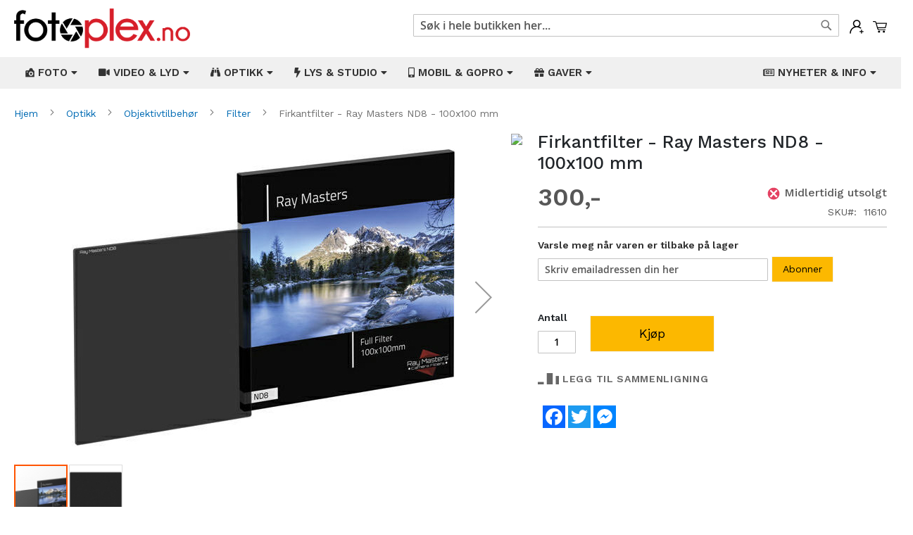

--- FILE ---
content_type: text/html; charset=UTF-8
request_url: https://fotoplex.no/11610-firkantfilter-ray-masters-nd8-100x100-mm.html
body_size: 25171
content:
<!doctype html>
<html lang="nb">
    <head prefix="og: http://ogp.me/ns# fb: http://ogp.me/ns/fb# product: http://ogp.me/ns/product#">
        <script>
    var BASE_URL = 'https\u003A\u002F\u002Ffotoplex.no\u002F';
    var require = {
        'baseUrl': 'https\u003A\u002F\u002Ffotoplex.no\u002Fstatic\u002Fversion1765341808\u002Ffrontend\u002FMagento\u002Fluma_child\u002Fnb_NO'
    };</script>        <meta charset="utf-8"/>
<meta name="title" content="Firkantfilter - Ray Masters ND8 - 100x100 mm"/>
<meta name="description" content="Gråfilter (ND8) fra Ray Masters"/>
<meta name="keywords" content="Firkantfilter - Ray Masters ND8 - 100x100 mm"/>
<meta name="robots" content="INDEX,FOLLOW"/>
<meta name="viewport" content="width=device-width, initial-scale=1"/>
<meta name="format-detection" content="telephone=no"/>
<title>Firkantfilter - Ray Masters ND8 - 100x100 mm</title>
<link  rel="stylesheet" type="text/css"  media="all" href="https://fotoplex.no/static/version1765341808/frontend/Magento/luma_child/nb_NO/mage/calendar.css" />
<link  rel="stylesheet" type="text/css"  media="all" href="https://fotoplex.no/static/version1765341808/frontend/Magento/luma_child/nb_NO/Mageplaza_Blog/css/mpBlogIcon.css" />
<link  rel="stylesheet" type="text/css"  media="all" href="https://fotoplex.no/static/version1765341808/frontend/Magento/luma_child/nb_NO/Webbhuset_SveaWebpay/css/styles.css" />
<link  rel="stylesheet" type="text/css"  media="all" href="https://fotoplex.no/static/version1765341808/frontend/Magento/luma_child/nb_NO/css/styles-m.css" />
<link  rel="stylesheet" type="text/css"  media="all" href="https://fotoplex.no/static/version1765341808/frontend/Magento/luma_child/nb_NO/css/custom.css" />
<link  rel="stylesheet" type="text/css"  media="all" href="https://fotoplex.no/static/version1765341808/frontend/Magento/luma_child/nb_NO/Amasty_Finder/css/chosen.min.css" />
<link  rel="stylesheet" type="text/css"  media="all" href="https://fotoplex.no/static/version1765341808/frontend/Magento/luma_child/nb_NO/Amasty_Base/vendor/slick/amslick.min.css" />
<link  rel="stylesheet" type="text/css"  media="all" href="https://fotoplex.no/static/version1765341808/frontend/Magento/luma_child/nb_NO/Mageplaza_QuickCart/css/minicart.css" />
<link  rel="stylesheet" type="text/css"  media="all" href="https://fotoplex.no/static/version1765341808/frontend/Magento/luma_child/nb_NO/Magezon_Core/css/styles.css" />
<link  rel="stylesheet" type="text/css"  media="all" href="https://fotoplex.no/static/version1765341808/frontend/Magento/luma_child/nb_NO/Magezon_Core/css/owlcarousel/owl.carousel.min.css" />
<link  rel="stylesheet" type="text/css"  media="all" href="https://fotoplex.no/static/version1765341808/frontend/Magento/luma_child/nb_NO/Magezon_Core/css/animate.css" />
<link  rel="stylesheet" type="text/css"  media="all" href="https://fotoplex.no/static/version1765341808/frontend/Magento/luma_child/nb_NO/Magezon_Core/css/fontawesome5.css" />
<link  rel="stylesheet" type="text/css"  media="all" href="https://fotoplex.no/static/version1765341808/frontend/Magento/luma_child/nb_NO/Magezon_Core/css/mgz_font.css" />
<link  rel="stylesheet" type="text/css"  media="all" href="https://fotoplex.no/static/version1765341808/frontend/Magento/luma_child/nb_NO/Magezon_Core/css/mgz_bootstrap.css" />
<link  rel="stylesheet" type="text/css"  media="all" href="https://fotoplex.no/static/version1765341808/frontend/Magento/luma_child/nb_NO/Magezon_Builder/css/openiconic.min.css" />
<link  rel="stylesheet" type="text/css"  media="all" href="https://fotoplex.no/static/version1765341808/frontend/Magento/luma_child/nb_NO/Magezon_Builder/css/styles.css" />
<link  rel="stylesheet" type="text/css"  media="all" href="https://fotoplex.no/static/version1765341808/frontend/Magento/luma_child/nb_NO/Magezon_Builder/css/common.css" />
<link  rel="stylesheet" type="text/css"  media="all" href="https://fotoplex.no/static/version1765341808/frontend/Magento/luma_child/nb_NO/Magezon_Newsletter/css/styles.css" />
<link  rel="stylesheet" type="text/css"  media="all" href="https://fotoplex.no/static/version1765341808/frontend/Magento/luma_child/nb_NO/Magezon_NinjaMenus/css/styles.css" />
<link  rel="stylesheet" type="text/css"  media="all" href="https://fotoplex.no/static/version1765341808/frontend/Magento/luma_child/nb_NO/Magezon_Core/css/magnific.css" />
<link  rel="stylesheet" type="text/css"  media="all" href="https://fotoplex.no/static/version1765341808/frontend/Magento/luma_child/nb_NO/Magezon_PageBuilder/css/styles.css" />
<link  rel="stylesheet" type="text/css"  media="all" href="https://fotoplex.no/static/version1765341808/frontend/Magento/luma_child/nb_NO/Magezon_PageBuilder/vendor/photoswipe/photoswipe.css" />
<link  rel="stylesheet" type="text/css"  media="all" href="https://fotoplex.no/static/version1765341808/frontend/Magento/luma_child/nb_NO/Magezon_PageBuilder/vendor/photoswipe/default-skin/default-skin.css" />
<link  rel="stylesheet" type="text/css"  media="all" href="https://fotoplex.no/static/version1765341808/frontend/Magento/luma_child/nb_NO/Magezon_PageBuilder/vendor/blueimp/css/blueimp-gallery.min.css" />
<link  rel="stylesheet" type="text/css"  media="all" href="https://fotoplex.no/static/version1765341808/frontend/Magento/luma_child/nb_NO/Magezon_PageBuilderIconBox/css/styles.css" />
<link  rel="stylesheet" type="text/css"  media="all" href="https://fotoplex.no/static/version1765341808/frontend/Magento/luma_child/nb_NO/mage/gallery/gallery.css" />
<link  rel="stylesheet" type="text/css"  media="all" href="https://fotoplex.no/static/version1765341808/frontend/Magento/luma_child/nb_NO/Amasty_Label/css/amlabel.css" />
<link  rel="stylesheet" type="text/css"  media="all" href="https://fotoplex.no/static/version1765341808/frontend/Magento/luma_child/nb_NO/Amasty_ShopbyBase/css/swiper.min.css" />
<link  rel="stylesheet" type="text/css"  media="all" href="https://fotoplex.no/static/version1765341808/frontend/Magento/luma_child/nb_NO/Mageplaza_Core/css/owl.carousel.css" />
<link  rel="stylesheet" type="text/css"  media="all" href="https://fotoplex.no/static/version1765341808/frontend/Magento/luma_child/nb_NO/Mageplaza_Core/css/owl.theme.css" />
<link  rel="stylesheet" type="text/css"  media="screen and (min-width: 768px)" href="https://fotoplex.no/static/version1765341808/frontend/Magento/luma_child/nb_NO/css/styles-l.css" />
<link  rel="stylesheet" type="text/css"  media="print" href="https://fotoplex.no/static/version1765341808/frontend/Magento/luma_child/nb_NO/css/print.css" />
<script  type="text/javascript"  src="https://fotoplex.no/static/version1765341808/frontend/Magento/luma_child/nb_NO/requirejs/require.js"></script>
<script  type="text/javascript"  src="https://fotoplex.no/static/version1765341808/frontend/Magento/luma_child/nb_NO/mage/requirejs/mixins.js"></script>
<script  type="text/javascript"  src="https://fotoplex.no/static/version1765341808/frontend/Magento/luma_child/nb_NO/requirejs-config.js"></script>
<script  type="text/javascript"  src="https://static.addtoany.com/menu/page.js"></script>
<link rel="preload" as="font" crossorigin="anonymous" href="https://fotoplex.no/static/version1765341808/frontend/Magento/luma_child/nb_NO/fonts/opensans/semibold/opensans-600.woff2" />
<link rel="preload" as="font" crossorigin="anonymous" href="https://fotoplex.no/static/version1765341808/frontend/Magento/luma_child/nb_NO/fonts/opensans/bold/opensans-700.woff2" />
<link rel="preload" as="font" crossorigin="anonymous" href="https://fotoplex.no/static/version1765341808/frontend/Magento/luma_child/nb_NO/fonts/Luma-Icons.woff2" />
<link  rel="icon" type="image/x-icon" href="https://fotoplex.no/media/favicon/stores/1/favicon.png" />
<link  rel="shortcut icon" type="image/x-icon" href="https://fotoplex.no/media/favicon/stores/1/favicon.png" />
<meta name="viewport" content="width=device-width, initial-scale=1, shrink-to-fit=no">
<meta name="facebook-domain-verification" content="3f8nkbzlx5fpscdnxfpkj9jza5vaib" />
<link rel="stylesheet" href="https://stackpath.bootstrapcdn.com/bootstrap/4.3.1/css/bootstrap.min.css" integrity="sha384-ggOyR0iXCbMQv3Xipma34MD+dH/1fQ784/j6cY/iJTQUOhcWr7x9JvoRxT2MZw1T" crossorigin="anonymous">

<link rel="stylesheet" type="text/css"  media="all" href="/pub/style.css" />
<link rel="stylesheet" type="text/css"  media="all" href="/pub/style2.css" />
<link rel="preconnect" href="https://fonts.gstatic.com">
<link href="https://fonts.googleapis.com/css2?family=Work+Sans:ital,wght@0,100;0,200;0,300;0,400;0,500;0,600;0,700;0,800;0,900;1,100;1,200;1,300;1,400;1,500;1,600;1,700;1,800;1,900&display=swap" rel="stylesheet">

<!-- Facebook Pixel Code -->
<script>
!function(f,b,e,v,n,t,s)
{if(f.fbq)return;n=f.fbq=function(){n.callMethod?
n.callMethod.apply(n,arguments):n.queue.push(arguments)};
if(!f._fbq)f._fbq=n;n.push=n;n.loaded=!0;n.version='2.0';
n.queue=[];t=b.createElement(e);t.async=!0;
t.src=v;s=b.getElementsByTagName(e)[0];
s.parentNode.insertBefore(t,s)}(window, document,'script',
'https://connect.facebook.net/en_US/fbevents.js');
fbq('init', '1012800319563698');
fbq('track', 'PageView');
</script>
<noscript><img height="1" width="1" style="display:none"
src="https://www.facebook.com/tr?id=1012800319563698&ev=PageView&noscript=1"
/></noscript>
<!-- End Facebook Pixel Code -->
<script async src="//static.getclicky.com/101368625.js"></script>
<noscript><p><img alt="Clicky" width="1" height="1" src="//in.getclicky.com/101368625ns.gif" /></p></noscript>
<!-- Google tag (gtag.js) -->
<script async src="https://www.googletagmanager.com/gtag/js?id=G-EP08RQ3L16"></script>
<script>
  window.dataLayer = window.dataLayer || [];
  function gtag(){dataLayer.push(arguments);}
  gtag('js', new Date());

  gtag('config', 'G-EP08RQ3L16');
</script>        


<style type="text/css">
    .mpquickcart .modal-header {
        background-color: #f5f5f5;
        color: #000000;
    }

    .mpquickcart .modal-header .action-close:before {
        color: #000000;
    }

    .mpquickcart .cart-totals {
        background-color: #ffffff;
        color: #333333;
    }

    
    </style>
<style>
	@media (min-width: 1260px) {
		.magezon-builder .mgz-container {width: 1260px;}
	}
	</style>

<meta property="fb:app_id" content="430696688479297" />
<meta property="og:type" content="product" />
<meta property="og:title" content="Firkantfilter - Ray Masters ND8 - 100x100 mm" />
<meta property="og:description" content="Gråfilter (ND8) fra Ray Masters" />
<meta property="og:image:width" content="545" />
<meta property="og:image:height" content="423" />
<meta property="og:image" content="https://fotoplex.no/media/catalog/product/1/1/11610_01.jpg" />
<meta property="og:image:secure_url" content="https://fotoplex.no/media/catalog/product/1/1/11610_01.jpg" />
<meta property="og:url" content="https://fotoplex.no/11610-firkantfilter-ray-masters-nd8-100x100-mm.html" />
<meta property="product:price:amount" content="300"/>
<meta property="product:price:currency" content="NOK"/>
<meta property="product:availability" content="instock"/>
<meta property="product:retailer_item_id" content="11610"/>
    <style>.eeid951 > a{border-bottom:1px solid #DDD}.ijnvkga > a{border-bottom:1px solid #DDD}.uhtwwpq > a{border-bottom:1px solid #DDD}.y6o6wop > a{border-bottom:1px solid #DDD}.x9k7at7-s{border-color:#82b51c !important;border-top-width:5px !important;border-top-style:solid}.x9k7at7 > .item-submenu{width:100% !important}.cgjeomn > a{border-bottom:1px solid #DDD}.mxbywmv > a{border-bottom:1px solid #DDD}.oi2ee69 > a{border-bottom:1px solid #DDD}.na715ej > a{border-bottom:1px solid #DDD}.m0glsbe > a{border-bottom:1px solid #DDD}.ef9in41 > a{border-bottom:1px solid #DDD}.uh8dbss > a{border-bottom:1px solid #DDD}.rfpf7di-s{border-color:#82b51c !important;border-top-width:5px !important;border-top-style:solid}.rfpf7di > .item-submenu{width:100% !important}.r9toefu > a{border-bottom:1px solid #DDD}.o89c50a > a{border-bottom:1px solid #DDD}.o005646 > a{border-bottom:1px solid #DDD}.pcn8axq > a{border-bottom:1px solid #DDD}.cvxdiu8-s{border-color:#82b51c !important;border-top-width:5px !important;border-top-style:solid}.cvxdiu8 > .item-submenu{width:100% !important}.ioge249 > a{border-bottom:1px solid #DDD}.msxlcgv > a{border-bottom:1px solid #DDD}.cx46l8x > a{border-bottom:1px solid #DDD}.k822oul > a{border-bottom:1px solid #DDD}.t47yia8 > a{border-bottom:1px solid #DDD}.ms3saab > a{border-bottom:1px solid #DDD}.cc4ccre > a{border-bottom:1px solid #DDD}.bp7j4ef > a{border-bottom:1px solid #DDD}.appir8y > a{border-bottom:1px solid #DDD}.s0lj4hh > a{border-bottom:1px solid #DDD}.rgqx2a7 > a{border-bottom:1px solid #DDD}.q1ncue8-s{border-color:#82b51c !important;border-top-width:5px !important;border-top-style:solid}.q1ncue8 > .item-submenu{width:100% !important}.k2gwvvc > a{border-bottom:1px solid #DDD}.s6qbh06 > a{border-bottom:1px solid #DDD}.rst1a2a > a{border-bottom:1px solid #DDD}.q6tr7ck > a{border-bottom:1px solid #DDD}.lex6v9g > a{border-bottom:1px solid #DDD}.h071529 > a{border-bottom:1px solid #DDD}.k9o6lkg > a{border-bottom:1px solid #DDD}.ppbtibl-s{border-color:#82b51c !important;border-top-width:5px !important;border-top-style:solid}.ppbtibl > .item-submenu{width:100% !important}.jt7otlf > a{border-bottom:1px solid #DDD}.u2nnvss > a{border-bottom:1px solid #DDD}.h5w0i9m > a{border-bottom:1px solid #DDD}.hu26plf > a{border-bottom:1px solid #DDD}.vlw1qas-s{border-color:#82b51c !important;border-top-width:5px !important;border-top-style:solid}.vlw1qas > .item-submenu{width:100% !important}.mgz-element.aqyw4cd .image-content{width:100%;text-align:center}.mgz-element.aqyw4cd .image-title{font-size:16px}.sqe8m9g > a{border-bottom:1px solid #DDD}.mgz-element.qeikal4 .image-content{width:100%;text-align:center}.mgz-element.qeikal4 .image-title{font-size:16px}.nt14ya2 > a{border-bottom:1px solid #DDD}.mgz-element.v189hbk .image-content{width:100%;text-align:center}.mgz-element.v189hbk .image-title{font-size:16px}.j1axlv6 > a{border-bottom:1px solid #DDD}.mgz-element.c5afc38 .image-content{width:100%;text-align:center}.mgz-element.c5afc38 .image-title{font-size:16px}.w3w36e7 > a{border-bottom:1px solid #DDD}.lgmjjvv-s{border-color:#82b51c !important;border-top-width:5px !important;border-top-style:solid}.lgmjjvv > .item-submenu{width:100% !important}.mgz-element.vibl962 .image-content{width:100%;text-align:center}.mgz-element.vibl962 .image-title{font-size:16px}.form1768929988696fbac487e4c .mgz-newsletter-btn,.form1768929988696fbac487e4c input{height:35px}.wmx6cs0-s{padding-top:2px !important}.mgz-element.wmx6cs0 .mgz-newsletter-btn{border-style:solid}.tag4hu2-s{padding-right:10px !important;padding-left:10px !important}</style></head>
    <body data-container="body"
          data-mage-init='{"loaderAjax": {}, "loader": { "icon": "https://fotoplex.no/static/version1765341808/frontend/Magento/luma_child/nb_NO/images/loader-2.gif"}}'
        itemtype="http://schema.org/Product" itemscope="itemscope" class="catalog-product-view product-11610-firkantfilter-ray-masters-nd8-100x100-mm page-layout-1column">
        

<div id="cookie-status">
    The store will not work correctly in the case when cookies are disabled.</div>
<script type="text&#x2F;javascript">document.querySelector("#cookie-status").style.display = "none";</script>
<script type="text/x-magento-init">
    {
        "*": {
            "cookieStatus": {}
        }
    }
</script>

<script type="text/x-magento-init">
    {
        "*": {
            "mage/cookies": {
                "expires": null,
                "path": "\u002F",
                "domain": ".fotoplex.no",
                "secure": false,
                "lifetime": "3600"
            }
        }
    }
</script>
    <noscript>
        <div class="message global noscript">
            <div class="content">
                <p>
                    <strong>JavaScript kan være deaktivert i din nettleseren.</strong>
                    <span>
                        For the best experience on our site, be sure to turn on Javascript in your browser.                    </span>
                </p>
            </div>
        </div>
    </noscript>
<script>true</script><script>    require.config({
        map: {
            '*': {
                wysiwygAdapter: 'mage/adminhtml/wysiwyg/tiny_mce/tinymce4Adapter'
            }
        }
    });</script><script id="searchAutocompletePlaceholder" type="text/x-custom-template">
    <div class="mst-searchautocomplete__autocomplete">
        <div class="mst-searchautocomplete__spinner">
            <div class="spinner-item spinner-item-1"></div>
            <div class="spinner-item spinner-item-2"></div>
            <div class="spinner-item spinner-item-3"></div>
            <div class="spinner-item spinner-item-4"></div>
            <div class="spinner-item spinner-item-5"></div>
            <div class="spinner-item spinner-item-6"></div>
            <div class="spinner-item spinner-item-7"></div>
            <div class="spinner-item spinner-item-8"></div>
        </div>

        <div class="mst-searchautocomplete__close">&times;</div>
    </div>
</script>

<script id="searchAutocompleteWrapper" type="text/x-custom-template">
    <div class="mst-searchautocomplete__wrapper">
        <div data-bind="visible: result().noResults == false">
            <div data-bind="foreach: { data: result().indexes, as: 'index' }">
                <div data-bind="visible: index.totalItems, attr: {class: 'mst-searchautocomplete__index ' + index.identifier}">
                    <div class="mst-searchautocomplete__index-title">
                        <span data-bind="text: index.title"></span>
                        <span data-bind="visible: index.isShowTotals">
                            (<span data-bind="text: index.totalItems"></span>)
                        </span>
                    </div>

                    <ul data-bind="foreach: { data: index.items, as: 'item' }">
                        <li data-bind="
                            template: { name:index.identifier, data: item },
                            attr: {class: 'mst-searchautocomplete__item ' + index.identifier},
                            event: { mouseover: $parents[1].onMouseOver, mouseout: $parents[1].onMouseOut, mousedown: $parents[1].onClick },
                            css: {_active: $data.isActive}">
                        </li>
                    </ul>
                </div>
            </div>

            <div class="mst-searchautocomplete__show-all" data-bind="visible: result().urlAll && result().totalItems > 0">
                <a data-bind="attr: { href: result().urlAll }">
                    <span data-bind="text: result().textAll"></span>
                </a>
            </div>
        </div>

        <div class="mst-searchautocomplete__empty-result" data-bind="visible: result().noResults == true && !loading()">
            <span data-bind="text: result().textEmpty"></span>
        </div>
    </div>
</script>

<script id="popular" type="text/x-custom-template">
    <a class="title" data-bind="text: query"></a>
</script>

<script id="magento_search_query" type="text/x-custom-template">
    <a class="title" data-bind="text: query_text, attr: {href: url}, highlight"></a> <span class="num_results"
        data-bind="text: num_results"></span>
</script>

<script id="magento_catalog_product" type="text/x-custom-template">
    <!-- ko if: image -->
    <a rel="noreferrer" data-bind="attr: {href: url}">
        <div class="mst-product-image-wrapper"><img data-bind="attr: {src: image}"/></div>
    </a>
    <!-- /ko -->

    <div class="meta">
        <div class="title">
            <a rel="noreferrer" data-bind="html: name, attr: {href: url}, highlight"></a>

            <!-- ko if: sku -->
            <span class="sku" data-bind="text: sku, highlight"></span>
            <!-- /ko -->
        </div>

        <!-- ko if: description -->
        <div class="description" data-bind="text: description, highlight"></div>
        <!-- /ko -->

        <!-- ko if: rating -->
        <div data-bind="html: rating"></div>
        <!-- /ko -->

        <!-- ko if: cart.visible -->
            <form data-role="tocart-form" class="to-cart"
                  data-bind="visible: cart.visible, attr:{action: cart.params.action}, afterRender: $parents[2].afterRender"
                  method="post">
                <input type="hidden" name="product" data-bind="value: cart.params.data.product">
                <input type="hidden" name="uenc" data-bind="value: cart.params.data.uenc">
                <input type="hidden" name="form_key" data-bind="value: $parents[2].form_key"/>
                <button type="submit" class="action tocart primary">
                    <span data-bind="html: cart.label,event: { mousedown: $parents[2].onSubmit }"></span>
                </button>
            </form>
        <!-- /ko -->
    </div>

    <div class="store">
        <div data-bind="html: price" class="price"></div>
    </div>
</script>

<script id="magento_catalog_categoryproduct" type="text/x-custom-template">
    <a class="title" data-bind="text: name, attr: {href: url}, highlight"></a>
</script>

<script id="magento_catalog_category" type="text/x-custom-template">
    <a class="title" data-bind="text: name, attr: {href: url}, highlight"></a>
</script>

<script id="magento_cms_page" type="text/x-custom-template">
    <a class="title" data-bind="text: name, attr: {href: url}, highlight"></a>
</script>

<script id="magento_catalog_attribute" type="text/x-custom-template">
    <a class="title" data-bind="text: name, attr: {href: url}, highlight"></a>
</script>

<script id="magento_catalog_attribute_2" type="text/x-custom-template">
    <a class="title" data-bind="text: name, attr: {href: url}, highlight"></a>
</script>

<script id="magento_catalog_attribute_3" type="text/x-custom-template">
    <a class="title" data-bind="text: name, attr: {href: url}, highlight"></a>
</script>

<script id="magento_catalog_attribute_4" type="text/x-custom-template">
    <a class="title" data-bind="text: name, attr: {href: url}, highlight"></a>
</script>

<script id="magento_catalog_attribute_5" type="text/x-custom-template">
    <a class="title" data-bind="text: name, attr: {href: url}, highlight"></a>
</script>

<script id="mirasvit_kb_article" type="text/x-custom-template">
    <a class="title" data-bind="text: name, attr: {href: url}, highlight"></a>
</script>

<script id="external_wordpress_post" type="text/x-custom-template">
    <a class="title" data-bind="text: name, attr: {href: url}, highlight"></a>
</script>

<script id="amasty_blog_post" type="text/x-custom-template">
    <a class="title" data-bind="text: name, attr: {href: url}, highlight"></a>
</script>

<script id="amasty_faq_question" type="text/x-custom-template">
    <a class="title" data-bind="text: name, attr: {href: url}, highlight"></a>
</script>

<script id="magefan_blog_post" type="text/x-custom-template">
    <a class="title" data-bind="text: name, attr: {href: url}, highlight"></a>
</script>

<script id="mageplaza_blog_post" type="text/x-custom-template">
    <a class="title" data-bind="text: name, attr: {href: url}, highlight"></a>
</script>

<script id="aheadworks_blog_post" type="text/x-custom-template">
    <a class="title" data-bind="text: name, attr: {href: url}, highlight"></a>
</script>

<script id="mirasvit_blog_post" type="text/x-custom-template">
    <a class="title" data-bind="text: name, attr: {href: url}, highlight"></a>
</script>

<script id="mirasvit_gry_registry" type="text/x-custom-template">
    <a class="title" data-bind="text: title, attr: {href: url}, highlight"></a>
    <p data-bind="text: name, highlight"></p>
</script>

<script id="ves_blog_post" type="text/x-custom-template">
    <a class="title" data-bind="text: name, attr: {href: url}, highlight"></a>
</script>

<script id="fishpig_glossary_word" type="text/x-custom-template">
    <a class="title" data-bind="text: name, attr: {href: url}, highlight"></a>
</script>

<script id="blackbird_contentmanager_content" type="text/x-custom-template">
    <a class="title" data-bind="text: name, attr: {href: url}, highlight"></a>
</script>
    <script>
        require([
                'jquery',
                'Mirasvit_SearchAutocomplete/js/autocomplete',
                'Mirasvit_SearchAutocomplete/js/typeahead'
            ], function ($, autocomplete, typeahead) {
                var selector = 'input#search, input#mobile_search, .minisearch input[type="text"]';

                $(document).ready(function () {
                    $('#search_mini_form').prop("minSearchLength", 10000);

                    var $input = $(selector);

                    $input.each(function (index, searchInput) {
                        
                        new autocomplete($(searchInput)).init({"query":"","priceFormat":{"pattern":"%s","precision":"0","requiredPrecision":"0","decimalSymbol":".","groupSymbol":"","groupLength":3,"integerRequired":false,"showMinus":"before_value","symbol":",-","minusSign":"-"},"minSearchLength":3,"url":"https:\/\/fotoplex.no\/searchautocomplete\/ajax\/suggest\/","storeId":"1","delay":200,"layout":"1column","popularTitle":"Hot Searches","popularSearches":[],"isTypeaheadEnabled":false,"typeaheadUrl":"https:\/\/fotoplex.no\/searchautocomplete\/ajax\/typeahead\/","minSuggestLength":2});
                    });
                });
            }
        );
    </script>

<div class="page-wrapper"><header class="page-header"><div class="header content">
<div class="minicart-wrapper">
    <div class="mpquickcart-icon-wrapper">
        <a class="action showcart" data-bind="scope: 'minicart_content'"
            >
            <img src="https://fotoplex.no/media/fotoplex/cart.svg" alt="Min&#x20;handlekurv">
            <span class="text">Min handlekurv</span>
            <span class="counter qty empty"
                  data-bind="css: { empty: !!getCartParam('summary_count') == false }, blockLoader: isLoading">
                <span class="counter-number"><!-- ko text: getCartParam('summary_count') --><!-- /ko --></span>
                <span class="counter-label">
                <!-- ko if: getCartParam('summary_count') -->
                    <!-- ko text: getCartParam('summary_count') --><!-- /ko -->
                    <!-- ko i18n: 'items' --><!-- /ko -->
                <!-- /ko -->
                </span>
            </span>
        </a>
    </div>
            <div id="minicart-content-wrapper" data-bind="scope: 'minicart_content'">
            <div class="minicart-wrapper" data-block="minicart" data-bind="afterRender: setModalElement">
                <div class="block block-minicart">
                    <!-- ko template: getTemplate() --><!-- /ko -->
                </div>
            </div>
        </div>
                <script>
        window.checkout = {"shoppingCartUrl":"https:\/\/fotoplex.no\/checkout\/cart\/","checkoutUrl":"https:\/\/fotoplex.no\/checkout\/","updateItemQtyUrl":"https:\/\/fotoplex.no\/checkout\/sidebar\/updateItemQty\/","removeItemUrl":"https:\/\/fotoplex.no\/checkout\/sidebar\/removeItem\/","imageTemplate":"Magento_Catalog\/product\/image_with_borders","baseUrl":"https:\/\/fotoplex.no\/","minicartMaxItemsVisible":5,"websiteId":"1","maxItemsToDisplay":10,"storeId":"1","storeGroupId":"1","customerLoginUrl":"https:\/\/fotoplex.no\/customer\/account\/login\/","isRedirectRequired":false,"autocomplete":"off","mpquickcart":{"isHover":false,"showFull":false},"captcha":{"user_login":{"isCaseSensitive":false,"imageHeight":50,"imageSrc":"","refreshUrl":"https:\/\/fotoplex.no\/captcha\/refresh\/","isRequired":false,"timestamp":1768929988}}};
    </script>
    <script type="text/x-magento-init">
    {
        "[data-block='minicart']": {
            "Magento_Ui/js/core/app": {"components":{"minicart_content":{"children":{"subtotal.container":{"children":{"subtotal":{"children":{"subtotal.totals":{"config":{"display_cart_subtotal_incl_tax":1,"display_cart_subtotal_excl_tax":0,"template":"Magento_Tax\/checkout\/minicart\/subtotal\/totals"},"children":{"subtotal.totals.msrp":{"component":"Magento_Msrp\/js\/view\/checkout\/minicart\/subtotal\/totals","config":{"displayArea":"minicart-subtotal-hidden","template":"Magento_Msrp\/checkout\/minicart\/subtotal\/totals"}}},"component":"Magento_Tax\/js\/view\/checkout\/minicart\/subtotal\/totals"}},"component":"uiComponent","config":{"template":"Magento_Checkout\/minicart\/subtotal"}}},"component":"uiComponent","config":{"displayArea":"subtotalContainer"}},"item.renderer":{"component":"uiComponent","config":{"displayArea":"defaultRenderer","template":"Mageplaza_QuickCart\/minicart\/item\/default"},"children":{"item.image":{"component":"Magento_Catalog\/js\/view\/image","config":{"template":"Magento_Catalog\/product\/image","displayArea":"itemImage"}},"checkout.cart.item.price.sidebar":{"component":"uiComponent","config":{"template":"Magento_Checkout\/minicart\/item\/price","displayArea":"priceSidebar"}}}},"extra_info":{"component":"uiComponent","config":{"displayArea":"extraInfo"}},"promotion":{"component":"uiComponent","config":{"displayArea":"promotion"}},"mpquickcart_totals":{"component":"Mageplaza_QuickCart\/js\/view\/totals","displayArea":"extraInfo","config":{"template":"Mageplaza_QuickCart\/minicart\/totals"}}},"config":{"itemRenderer":{"default":"defaultRenderer","simple":"defaultRenderer","virtual":"defaultRenderer"},"template":"Mageplaza_QuickCart\/minicart\/content"},"component":"Mageplaza_QuickCart\/js\/view\/minicart"}},"types":[]}        },
        "*": {
            "Magento_Ui/js/block-loader": "https://fotoplex.no/static/version1765341808/frontend/Magento/luma_child/nb_NO/images/loader-1.gif"
        }
    }
    </script>
</div><span data-action="toggle-nav" class="action nav-toggle"><span>Toggle Nav</span></span>
<a
    class="logo"
    href="https://fotoplex.no/"
    title=""
    aria-label="store logo">
    <img src="https://fotoplex.no/media/logo/stores/1/fotoplex_no.png"
         title=""
         alt=""
            width="170"                />
</a>
<ul class="account wrapper"><li class="item link account">
	<span class="account-icon popup">
        <img src="https://fotoplex.no/media/fotoplex/account.svg" alt="Min&#x20;konto">
                	<span class="popuptext" id="myPopup">
	        	<a href="https://fotoplex.no/customer/account/login/" class="action account" title="Logg&#x20;inn">Logg&#x20;inn</a>
	    		<a href="https://fotoplex.no/customer/account/create/" class="action account" title="Registrer">Registrer</a>
	        </span>
            </span>
</li>


<style type="text/css">
ul.account.wrapper span {
	display: inline-block;
	vertical-align: top;
}
.account.wrapper .action {
	display: block;
	color: #d71f2a;
}
.popup {
  position: relative;
  display: inline-block;
  cursor: pointer;
  -webkit-user-select: none;
  -moz-user-select: none;
  -ms-user-select: none;
  user-select: none;
}

.popup .popuptext {
  visibility: hidden;
  width: 160px;
  background-color: #fff;
  color: #000;
  text-align: center;
  border-radius: 6px;
  padding: 8px;
  position: absolute;
  z-index: 999;
  top: 100%;
  left: 50%;
  margin-left: -80px;
  box-shadow: 0px 3px 11px 2px #ddd;
}

.popup:hover .popuptext {
  visibility: visible;

}

@media(max-width: 767px) {
  .popup .popuptext {
    width: 124px;
    margin: 0;
    left: auto;
    right: -30px;
    margin-top: 10px;
  }
  .minicart-wrapper {
    margin-left: 15px;
  }
  ul.account.wrapper {
    margin-top: 10px;
  }
  .block-search .label {
    margin-top: 5px;
  }
  .block-search .label:before {
    margin-right: 0;
    color: #000;
    font-size: 26px;
  }
  .header.content .logo {
    margin: 0 0 10px 40px;
    margin-bottom: 13px;
    margin-top: 4px;
  }
  .header .nav-toggle {
    margin-top: 10px;
  }
}

</style></ul><ul class="compare wrapper"><li class="item link compare" data-bind="scope: 'compareProducts'" data-role="compare-products-link">
    <a class="action compare no-display" title="Sammenlign&#x20;produkter"
       data-bind="attr: {'href': compareProducts().listUrl}, css: {'no-display': !compareProducts().count}"
    >
    	<span class="compare-icon">
    		<img src="https://fotoplex.no/media/fotoplex/compare.svg" alt="Sammenlign&#x20;produkter">
    	</span>
        <span class="counter qty" data-bind="text: compareProducts().countCaption"></span>
    </a>
</li>
<script type="text/x-magento-init">
{"[data-role=compare-products-link]": {"Magento_Ui/js/core/app": {"components":{"compareProducts":{"component":"Magento_Catalog\/js\/view\/compare-products"}}}}}
</script>
</ul><div class="block block-search">
    <div class="block block-title"><strong>Søk</strong></div>
    <div class="block block-content">
        <form class="form minisearch" id="search_mini_form"
              action="https://fotoplex.no/catalogsearch/result/" method="get">
            <div class="field search">
                <label class="label" for="search" data-role="minisearch-label">
                    <span>Søk</span>
                </label>
                <div class="control">
                    <input id="search"
                                                       type="text"
                           name="q"
                           value=""
                           placeholder="S&#xF8;k&#x20;i&#x20;hele&#x20;butikken&#x20;her..."
                           class="input-text"
                           maxlength="128"
                           role="combobox"
                           aria-haspopup="false"
                           aria-autocomplete="both"
                           autocomplete="off"
                           aria-expanded="false"/>
                    <div id="search_autocomplete" class="search-autocomplete"></div>
                    <div class="nested">
    <a class="action advanced" href="https://fotoplex.no/catalogsearch/advanced/" data-action="advanced-search">
        Avansert søk    </a>
</div>
                </div>
            </div>
            <div class="actions">
                <button type="submit"
                    title="Søk"
                    class="action search"
                    aria-label="Search"
                >
                    <span>Søk</span>
                </button>
            </div>
        </form>
    </div>
</div>
</div></header>    <div class="sections nav-sections">
                <div class="section-items nav-sections-items"
             data-mage-init='{"tabs":{"openedState":"active"}}'>
                                            <div class="section-item-title nav-sections-item-title"
                     data-role="collapsible">
                    <a class="nav-sections-item-switch"
                       data-toggle="switch" href="#store.menu">
                        Meny                    </a>
                </div>
                <div class="section-item-content nav-sections-item-content"
                     id="store.menu"
                     data-role="content">
                        <nav class="navigation" data-action="navigation">
        <div id="ninjamenus1" class="ninjamenus  ninjamenus-horizontal ninjamenus-mobile-accordion ninjamenus-desktop  ninjamenus-top" data-type="horizontal" data-mobile-type="accordion" data-mage-init='{"ninjamenustop": {"id": "ninjamenus1","mobileBreakpoint": 768, "stick": false}}'>
	    	<div class="magezon-builder magezon-builder-preload"><div class="x9k7at7 mgz-element nav-item mega left_edge_menu_bar level0" data-animate-in="fadeIn" data-caret="fas mgz-fa-caret-down" data-caret-hover="fas mgz-fa-caret-up" data-icon="mgz-oi mgz-oi-camera"><a href="https://fotoplex.no/foto.html" ><i class="item-icon mgz-oi mgz-oi-camera "></i> <span class="title">FOTO</span> <i class="caret fas mgz-fa-caret-down"></i> </a> <div class="item-submenu mgz-element-inner x9k7at7-s"><div class="pj8g44b mgz-element mgz-element-row full_width_row"><div class="mgz-element-inner pj8g44b-s"><div class="inner-content mgz-container"><div class="tdfm2wp mgz-element mgz-element-column mgz-col-xl-3 mgz-col-lg-3 mgz-col-md-3 mgz-col-sm-12 mgz-col-xs-12 mgz-row-gap-margin"><div class="mgz-element-inner tdfm2wp-s"><div class="eeid951 mgz-element mz-menu-level1 nav-item stack left_edge_parent_item" data-icon="mgz-oi mgz-oi-flash"><a href="https://fotoplex.no/foto/kamerablitser-og-tilbehor.html" ><i class="item-icon mgz-oi mgz-oi-flash "></i> <span class="title">Kamerablitser og tilbehør</span> <i class="caret fas mgz-fa-angle-down"></i> </a> <div class="item-submenu mgz-element-inner eeid951-s"><div class="uejadmb mgz-element mz-menu-level2 nav-item" data-icon="fas mgz-fa-caret-right"><a href="https://fotoplex.no/foto/kamerablitser-og-tilbehor/batterier-og-ladere.html" ><i class="item-icon fas mgz-fa-caret-right "></i> <span class="title">Batterier og ladere</span> </a> </div><div class="ejy9fap mgz-element mz-menu-level2 nav-item" data-icon="fas mgz-fa-caret-right"><a href="https://fotoplex.no/foto/kamerablitser-og-tilbehor/blitser.html" ><i class="item-icon fas mgz-fa-caret-right "></i> <span class="title">Blitser</span> </a> </div><div class="kp7xj0h mgz-element mz-menu-level2 nav-item" data-icon="fas mgz-fa-caret-right"><a href="https://fotoplex.no/foto/kamerablitser-og-tilbehor/diffusere.html" ><i class="item-icon fas mgz-fa-caret-right "></i> <span class="title">Diffusere</span> </a> </div><div class="vyqv7ra mgz-element mz-menu-level2 nav-item" data-icon="fas mgz-fa-caret-right"><a href="https://fotoplex.no/foto/kamerablitser-og-tilbehor/fjernutlosere-og-ttl-kabler.html" ><i class="item-icon fas mgz-fa-caret-right "></i> <span class="title">Fjernutløsere og TTL-kabler</span> </a> </div><div class="c7fvk7a mgz-element mz-menu-level2 nav-item" data-icon="fas mgz-fa-caret-right"><a href="https://fotoplex.no/foto/kamerablitser-og-tilbehor/holdere.html" ><i class="item-icon fas mgz-fa-caret-right "></i> <span class="title">Holdere</span> </a> </div><div class="gunomp6 mgz-element mz-menu-level2 nav-item" data-icon="fas mgz-fa-caret-right"><a href="https://fotoplex.no/foto/kamerablitser-og-tilbehor/lightblaster.html" ><i class="item-icon fas mgz-fa-caret-right "></i> <span class="title">Light Blaster</span> </a> </div><div class="ajvvlyf mgz-element mz-menu-level2 nav-item" data-icon="fas mgz-fa-caret-right"><a href="https://fotoplex.no/foto/kamerablitser-og-tilbehor/magnetmod.html" ><i class="item-icon fas mgz-fa-caret-right "></i> <span class="title">Magnet Mod</span> </a> </div><div class="kq41p47 mgz-element mz-menu-level2 nav-item" data-icon="fas mgz-fa-caret-right"><a href="https://fotoplex.no/foto/kamerablitser-og-tilbehor/softbokser.html" ><i class="item-icon fas mgz-fa-caret-right "></i> <span class="title">Softbokser</span> </a> </div><div class="b1bna3f mgz-element mz-menu-level2 nav-item" data-icon="fas mgz-fa-caret-right"><a href="https://fotoplex.no/foto/kamerablitser-og-tilbehor/tilbehor.html" ><i class="item-icon fas mgz-fa-caret-right "></i> <span class="title">Tilbehør</span> </a> </div></div></div></div></div><div class="t81et5x mgz-element mgz-element-column mgz-col-xl-3 mgz-col-lg-3 mgz-col-md-3 mgz-col-sm-12 mgz-col-xs-12 mgz-row-gap-margin"><div class="mgz-element-inner t81et5x-s"><div class="ijnvkga mgz-element mz-menu-level1 nav-item stack left_edge_parent_item" data-icon="fas mgz-fa-battery-half"><a href="https://fotoplex.no/foto/kameratilbehor.html" ><i class="item-icon fas mgz-fa-battery-half "></i> <span class="title">Kameratilbehør</span> <i class="caret fas mgz-fa-angle-down"></i> </a> <div class="item-submenu mgz-element-inner ijnvkga-s"><div class="dnv6jur mgz-element mz-menu-level2 nav-item" data-icon="fas mgz-fa-caret-right"><a href="https://fotoplex.no/foto/kameratilbehor/adaptere-og-braketter.html" ><i class="item-icon fas mgz-fa-caret-right "></i> <span class="title">Adaptere og braketter</span> </a> </div><div class="jhftdh2 mgz-element mz-menu-level2 nav-item" data-icon="fas mgz-fa-caret-right"><a href="https://fotoplex.no/foto/kameratilbehor/batterier-og-ladere.html" ><i class="item-icon fas mgz-fa-caret-right "></i> <span class="title">Batterier og ladere</span> </a> </div><div class="rbabbii mgz-element mz-menu-level2 nav-item" data-icon="fas mgz-fa-caret-right"><a href="https://fotoplex.no/foto/kameratilbehor/deksler.html" ><i class="item-icon fas mgz-fa-caret-right "></i> <span class="title">Deksler</span> </a> </div><div class="ik6ql9f mgz-element mz-menu-level2 nav-item" data-icon="fas mgz-fa-caret-right"><a href="https://fotoplex.no/foto/kameratilbehor/fjernutlosere.html" ><i class="item-icon fas mgz-fa-caret-right "></i> <span class="title">Fjernutløsere</span> </a> </div><div class="axb2xxw mgz-element mz-menu-level2 nav-item" data-icon="fas mgz-fa-caret-right"><a href="https://fotoplex.no/foto/kameratilbehor/gps.html" ><i class="item-icon fas mgz-fa-caret-right "></i> <span class="title">GPS</span> </a> </div><div class="xsqjqh0 mgz-element mz-menu-level2 nav-item" data-icon="fas mgz-fa-caret-right"><a href="https://fotoplex.no/foto/kameratilbehor/kalibrering.html" ><i class="item-icon fas mgz-fa-caret-right "></i> <span class="title">Kalibrering</span> </a> </div><div class="bru7x67 mgz-element mz-menu-level2 nav-item" data-icon="fas mgz-fa-caret-right"><a href="https://fotoplex.no/foto/kameratilbehor/minnekort-og-tilbehor.html" ><i class="item-icon fas mgz-fa-caret-right "></i> <span class="title">Minnekort og tilbehør</span> </a> </div><div class="o467okx mgz-element mz-menu-level2 nav-item" data-icon="fas mgz-fa-caret-right"><a href="https://fotoplex.no/foto/kameratilbehor/miops.html" ><i class="item-icon fas mgz-fa-caret-right "></i> <span class="title">Miops</span> </a> </div><div class="wf77hp0 mgz-element mz-menu-level2 nav-item" data-icon="fas mgz-fa-caret-right"><a href="https://fotoplex.no/foto/kameratilbehor/regntrekk.html" ><i class="item-icon fas mgz-fa-caret-right "></i> <span class="title">Regntrekk</span> </a> </div><div class="csyetvo mgz-element mz-menu-level2 nav-item" data-icon="fas mgz-fa-caret-right"><a href="https://fotoplex.no/foto/kameratilbehor/rengjoring.html" ><i class="item-icon fas mgz-fa-caret-right "></i> <span class="title">Rengjøring</span> </a> </div><div class="d1mmu8l mgz-element mz-menu-level2 nav-item" data-icon="fas mgz-fa-caret-right"><a href="https://fotoplex.no/foto/kameratilbehor/sokere-og-oyemuslinger.html" ><i class="item-icon fas mgz-fa-caret-right "></i> <span class="title">Søkere og øyemuslinger</span> </a> </div><div class="uxxmlgu mgz-element mz-menu-level2 nav-item" data-icon="fas mgz-fa-caret-right"><a href="https://fotoplex.no/foto/kameratilbehor/triggertrap.html" ><i class="item-icon fas mgz-fa-caret-right "></i> <span class="title">Triggertrap</span> </a> </div></div></div></div></div><div class="ilrd3i1 mgz-element mgz-element-column mgz-col-xl-3 mgz-col-lg-3 mgz-col-md-3 mgz-col-sm-12 mgz-col-xs-12 mgz-row-gap-margin"><div class="mgz-element-inner ilrd3i1-s"><div class="uhtwwpq mgz-element mz-menu-level1 nav-item stack left_edge_parent_item" data-icon="far mgz-fa-square"><a href="https://fotoplex.no/foto/stativ.html" ><i class="item-icon far mgz-fa-square "></i> <span class="title">Stativ</span> <i class="caret fas mgz-fa-angle-down"></i> </a> <div class="item-submenu mgz-element-inner uhtwwpq-s"><div class="uxd9a2f mgz-element mz-menu-level2 nav-item" data-icon="fas mgz-fa-caret-right"><a href="https://fotoplex.no/foto/stativ/hurtigfester-og-kameraplater.html" ><i class="item-icon fas mgz-fa-caret-right "></i> <span class="title">Hurtigfester og kameraplater</span> </a> </div><div class="dq4u3wd mgz-element mz-menu-level2 nav-item" data-icon="fas mgz-fa-caret-right"><a href="https://fotoplex.no/foto/stativ/mini-tripod.html" ><i class="item-icon fas mgz-fa-caret-right "></i> <span class="title">Mini-tripod</span> </a> </div><div class="lr47fi0 mgz-element mz-menu-level2 nav-item" data-icon="fas mgz-fa-caret-right"><a href="https://fotoplex.no/foto/stativ/monopod.html" ><i class="item-icon fas mgz-fa-caret-right "></i> <span class="title">Monopod</span> </a> </div><div class="swwnfk0 mgz-element mz-menu-level2 nav-item" data-icon="fas mgz-fa-caret-right"><a href="https://fotoplex.no/foto/stativ/rigger-og-bur.html" ><i class="item-icon fas mgz-fa-caret-right "></i> <span class="title">Rigger og bur</span> </a> </div><div class="og2m7dp mgz-element mz-menu-level2 nav-item" data-icon="fas mgz-fa-caret-right"><a href="https://fotoplex.no/foto/stativ/stativhoder.html" ><i class="item-icon fas mgz-fa-caret-right "></i> <span class="title">Stativhoder</span> </a> </div><div class="gbqawuh mgz-element mz-menu-level2 nav-item" data-icon="fas mgz-fa-caret-right"><a href="https://fotoplex.no/foto/stativ/sugekopp.html" ><i class="item-icon fas mgz-fa-caret-right "></i> <span class="title">Sugekopp</span> </a> </div><div class="rw4wmqa mgz-element mz-menu-level2 nav-item" data-icon="fas mgz-fa-caret-right"><a href="https://fotoplex.no/foto/stativ/tripod.html" ><i class="item-icon fas mgz-fa-caret-right "></i> <span class="title">Tripod</span> </a> </div><div class="u50mvdh mgz-element mz-menu-level2 nav-item" data-icon="fas mgz-fa-caret-right"><a href="https://fotoplex.no/foto/stativ/tilbehor.html" ><i class="item-icon fas mgz-fa-caret-right "></i> <span class="title">Tilbehør</span> </a> </div></div></div></div></div><div class="ayni68x mgz-element mgz-element-column mgz-col-xl-3 mgz-col-lg-3 mgz-col-md-3 mgz-col-sm-12 mgz-col-xs-12 mgz-row-gap-margin"><div class="mgz-element-inner ayni68x-s"><div class="y6o6wop mgz-element mz-menu-level1 nav-item stack left_edge_parent_item" data-icon="fas mgz-fa-suitcase"><a href="https://fotoplex.no/foto/baereutstyr.html" ><i class="item-icon fas mgz-fa-suitcase "></i> <span class="title">Bæreutstyr</span> <i class="caret fas mgz-fa-angle-down"></i> </a> <div class="item-submenu mgz-element-inner y6o6wop-s"><div class="dbvqojy mgz-element mz-menu-level2 nav-item" data-icon="fas mgz-fa-caret-right"><a href="https://fotoplex.no/foto/baereutstyr/fotobagger.html" ><i class="item-icon fas mgz-fa-caret-right "></i> <span class="title">Fotobagger</span> </a> </div><div class="sg2xv4g mgz-element mz-menu-level2 nav-item" data-icon="fas mgz-fa-caret-right"><a href="https://fotoplex.no/foto/baereutstyr/kofferter.html" ><i class="item-icon fas mgz-fa-caret-right "></i> <span class="title">Kofferter</span> </a> </div><div class="b45p1rl mgz-element mz-menu-level2 nav-item" data-icon="fas mgz-fa-caret-right"><a href="https://fotoplex.no/foto/baereutstyr/reimer.html" ><i class="item-icon fas mgz-fa-caret-right "></i> <span class="title">Reimer</span> </a> </div><div class="ykqfshv mgz-element mz-menu-level2 nav-item" data-icon="fas mgz-fa-caret-right"><a href="https://fotoplex.no/foto/baereutstyr/ryggsekker.html" ><i class="item-icon fas mgz-fa-caret-right "></i> <span class="title">Ryggsekker</span> </a> </div><div class="py095f8 mgz-element mz-menu-level2 nav-item" data-icon="fas mgz-fa-caret-right"><a href="https://fotoplex.no/foto/baereutstyr/tilbehor.html" ><i class="item-icon fas mgz-fa-caret-right "></i> <span class="title">Tilbehør</span> </a> </div></div></div></div></div></div></div></div></div></div><div class="rfpf7di mgz-element nav-item mega left_edge_menu_bar level0" data-animate-in="fadeIn" data-caret="fas mgz-fa-caret-down" data-caret-hover="fas mgz-fa-caret-up" data-icon="fas mgz-fa-video"><a href="https://fotoplex.no/video-og-lyd.html" ><i class="item-icon fas mgz-fa-video "></i> <span class="title">VIDEO & LYD</span> <i class="caret fas mgz-fa-caret-down"></i> </a> <div class="item-submenu mgz-element-inner rfpf7di-s"><div class="pgqg83g mgz-element mgz-element-row full_width_row"><div class="mgz-element-inner pgqg83g-s"><div class="inner-content mgz-container"><div class="dk2qmh1 mgz-element mgz-element-column mgz-col-xl-3 mgz-col-lg-3 mgz-col-md-3 mgz-col-sm-12 mgz-col-xs-12 mgz-row-gap-margin"><div class="mgz-element-inner dk2qmh1-s"><div class="cgjeomn mgz-element mz-menu-level1 nav-item" data-icon="fas mgz-fa-plug"><a href="https://fotoplex.no/video-og-lyd/kabler-og-adaptere.html" ><i class="item-icon fas mgz-fa-plug "></i> <span class="title">Kabler og Adaptere</span> </a> </div></div></div><div class="tgdl3gq mgz-element mgz-element-column mgz-col-xl-3 mgz-col-lg-3 mgz-col-md-3 mgz-col-sm-12 mgz-col-xs-12 mgz-row-gap-margin"><div class="mgz-element-inner tgdl3gq-s"><div class="mxbywmv mgz-element mz-menu-level1 nav-item" data-icon="fas mgz-fa-microphone"><a href="https://fotoplex.no/video-og-lyd/mikrofoner.html" ><i class="item-icon fas mgz-fa-microphone "></i> <span class="title">Mikrofoner</span> </a> </div></div></div><div class="gigbrog mgz-element mgz-element-column mgz-col-xl-3 mgz-col-lg-3 mgz-col-md-3 mgz-col-sm-12 mgz-col-xs-12 mgz-row-gap-margin"><div class="mgz-element-inner gigbrog-s"><div class="oi2ee69 mgz-element mz-menu-level1 nav-item" data-icon="fas mgz-fa-link"><a href="https://fotoplex.no/video-og-lyd/mikrofonadaptere.html" ><i class="item-icon fas mgz-fa-link "></i> <span class="title">Mikrofonadaptere</span> </a> </div></div></div><div class="o8hto0x mgz-element mgz-element-column mgz-col-xl-3 mgz-col-lg-3 mgz-col-md-3 mgz-col-sm-12 mgz-col-xs-12 mgz-row-gap-margin"><div class="mgz-element-inner o8hto0x-s"><div class="na715ej mgz-element mz-menu-level1 nav-item" data-icon="fas mgz-fa-magnet"><a href="https://fotoplex.no/video-og-lyd/mikrofontilbehor.html" ><i class="item-icon fas mgz-fa-magnet "></i> <span class="title">Mikrofontilbehør</span> </a> </div></div></div><div class="vmgab4t mgz-element mgz-element-column mgz-col-xl-3 mgz-col-lg-3 mgz-col-md-3 mgz-col-sm-12 mgz-col-xs-12 mgz-row-gap-margin"><div class="mgz-element-inner vmgab4t-s"><div class="m0glsbe mgz-element mz-menu-level1 nav-item" data-icon="fas mgz-fa-ticket-alt"><a href="https://fotoplex.no/video-og-lyd/rekvisita.html" ><i class="item-icon fas mgz-fa-ticket-alt "></i> <span class="title">Rekvisita</span> </a> </div></div></div><div class="xu97ppb mgz-element mgz-element-column mgz-col-xl-3 mgz-col-lg-3 mgz-col-md-3 mgz-col-sm-12 mgz-col-xs-12 mgz-row-gap-margin"><div class="mgz-element-inner xu97ppb-s"><div class="ef9in41 mgz-element mz-menu-level1 nav-item stack left_edge_parent_item" data-icon="fas mgz-fa-cogs"><a href="https://fotoplex.no/video-og-lyd/stativ-og-stabilisering.html" ><i class="item-icon fas mgz-fa-cogs "></i> <span class="title">Stativ og stabilisering</span> <i class="caret fas mgz-fa-angle-down"></i> </a> <div class="item-submenu mgz-element-inner ef9in41-s"><div class="mxbbhr8 mgz-element mz-menu-level2 nav-item" data-icon="fas mgz-fa-caret-right"><a href="https://fotoplex.no/video-og-lyd/stativ-og-stabilisering/dolly.html" ><i class="item-icon fas mgz-fa-caret-right "></i> <span class="title">Dolly</span> </a> </div><div class="g2cj5sw mgz-element mz-menu-level2 nav-item" data-icon="fas mgz-fa-caret-right"><a href="https://fotoplex.no/video-og-lyd/stativ-og-stabilisering/slider.html" ><i class="item-icon fas mgz-fa-caret-right "></i> <span class="title">Slider</span> </a> </div><div class="iievrfp mgz-element mz-menu-level2 nav-item" data-icon="fas mgz-fa-caret-right"><a href="https://fotoplex.no/video-og-lyd/stativ-og-stabilisering/stabilisatorer.html" ><i class="item-icon fas mgz-fa-caret-right "></i> <span class="title">Stabilisatorer</span> </a> </div><div class="d63nggb mgz-element mz-menu-level2 nav-item" data-icon="fas mgz-fa-caret-right"><a href="https://fotoplex.no/video-og-lyd/stativ-og-stabilisering/tilbehor.html" ><i class="item-icon fas mgz-fa-caret-right "></i> <span class="title">Tilbehør</span> </a> </div></div></div></div></div><div class="boe4vu0 mgz-element mgz-element-column mgz-col-xl-3 mgz-col-lg-3 mgz-col-md-3 mgz-col-sm-12 mgz-col-xs-12 mgz-row-gap-margin"><div class="mgz-element-inner boe4vu0-s"><div class="uh8dbss mgz-element mz-menu-level1 nav-item" data-icon="far mgz-fa-sun"><a href="https://fotoplex.no/video-og-lyd/videolys.html" ><i class="item-icon far mgz-fa-sun "></i> <span class="title">Videolys</span> </a> </div></div></div></div></div></div></div></div><div class="cvxdiu8 mgz-element nav-item mega left_edge_menu_bar level0" data-animate-in="fadeIn" data-caret="fas mgz-fa-caret-down" data-caret-hover="fas mgz-fa-caret-up" data-icon="fas mgz-fa-binoculars"><a href="https://fotoplex.no/optikk.html" ><i class="item-icon fas mgz-fa-binoculars "></i> <span class="title">OPTIKK</span> <i class="caret fas mgz-fa-caret-down"></i> </a> <div class="item-submenu mgz-element-inner cvxdiu8-s"><div class="af3rycr mgz-element mgz-element-row full_width_row"><div class="mgz-element-inner af3rycr-s"><div class="inner-content mgz-container"><div class="v4mt1pa mgz-element mgz-element-column mgz-col-xl-3 mgz-col-lg-3 mgz-col-md-3 mgz-col-sm-12 mgz-col-xs-12 mgz-row-gap-margin"><div class="mgz-element-inner v4mt1pa-s"><div class="r9toefu mgz-element mz-menu-level1 nav-item" data-icon="fas mgz-fa-lightbulb"><a href="https://fotoplex.no/optikk/kameralykter.html" ><i class="item-icon fas mgz-fa-lightbulb "></i> <span class="title">Kameralykter</span> </a> </div></div></div><div class="laiioh7 mgz-element mgz-element-column mgz-col-xl-3 mgz-col-lg-3 mgz-col-md-3 mgz-col-sm-12 mgz-col-xs-12 mgz-row-gap-margin"><div class="mgz-element-inner laiioh7-s"><div class="o89c50a mgz-element mz-menu-level1 nav-item" data-icon="far mgz-fa-circle"><a href="https://fotoplex.no/optikk/lensball.html" ><i class="item-icon far mgz-fa-circle "></i> <span class="title">Lensball</span> </a> </div></div></div><div class="qhp833y mgz-element mgz-element-column mgz-col-xl-3 mgz-col-lg-3 mgz-col-md-3 mgz-col-sm-12 mgz-col-xs-12 mgz-row-gap-margin"><div class="mgz-element-inner qhp833y-s"><div class="o005646 mgz-element mz-menu-level1 nav-item stack left_edge_parent_item" data-icon="fas mgz-fa-cloud"><a href="https://fotoplex.no/optikk/objektivtilbehor.html" ><i class="item-icon fas mgz-fa-cloud "></i> <span class="title">Objektivtilbehør</span> <i class="caret fas mgz-fa-angle-down"></i> </a> <div class="item-submenu mgz-element-inner o005646-s"><div class="oqdmenq mgz-element mz-menu-level2 nav-item" data-icon="fas mgz-fa-caret-right"><a href="https://fotoplex.no/optikk/objektivtilbehor/beskyttelse.html" ><i class="item-icon fas mgz-fa-caret-right "></i> <span class="title">Beskyttelse</span> </a> </div><div class="r6dtlj6 mgz-element mz-menu-level2 nav-item" data-icon="fas mgz-fa-caret-right"><a href="https://fotoplex.no/optikk/objektivtilbehor/deksler.html" ><i class="item-icon fas mgz-fa-caret-right "></i> <span class="title">Deksler</span> </a> </div><div class="ygv21g1 mgz-element mz-menu-level2 nav-item" data-icon="fas mgz-fa-caret-right"><a href="https://fotoplex.no/optikk/objektivtilbehor/filter.html" ><i class="item-icon fas mgz-fa-caret-right "></i> <span class="title">Filter</span> </a> </div><div class="prcmrn1 mgz-element mz-menu-level2 nav-item" data-icon="fas mgz-fa-caret-right"><a href="https://fotoplex.no/optikk/objektivtilbehor/rengjoring.html" ><i class="item-icon fas mgz-fa-caret-right "></i> <span class="title">Rengjøring</span> </a> </div><div class="k47rxpl mgz-element mz-menu-level2 nav-item" data-icon="fas mgz-fa-caret-right"><a href="https://fotoplex.no/optikk/objektivtilbehor/mellomringer-og-adaptere.html" ><i class="item-icon fas mgz-fa-caret-right "></i> <span class="title">Mellomringer og adaptere</span> </a> </div><div class="wl1t14j mgz-element mz-menu-level2 nav-item" data-icon="fas mgz-fa-caret-right"><a href="https://fotoplex.no/optikk/objektivtilbehor/solblendere.html" ><i class="item-icon fas mgz-fa-caret-right "></i> <span class="title">Solblendere</span> </a> </div></div></div></div></div><div class="w4j1nwu mgz-element mgz-element-column mgz-col-xl-3 mgz-col-lg-3 mgz-col-md-3 mgz-col-sm-12 mgz-col-xs-12 mgz-row-gap-margin"><div class="mgz-element-inner w4j1nwu-s"><div class="pcn8axq mgz-element mz-menu-level1 nav-item" data-icon="fas mgz-fa-thermometer-half"><a href="https://fotoplex.no/optikk/termografi.html" ><i class="item-icon fas mgz-fa-thermometer-half "></i> <span class="title">Termografi</span> </a> </div></div></div></div></div></div></div></div><div class="q1ncue8 mgz-element nav-item mega left_edge_menu_bar level0" data-animate-in="fadeIn" data-caret="fas mgz-fa-caret-down" data-caret-hover="fas mgz-fa-caret-up" data-icon="fas mgz-fa-bolt"><a href="https://fotoplex.no/lys-og-studio.html" ><i class="item-icon fas mgz-fa-bolt "></i> <span class="title">LYS & STUDIO</span> <i class="caret fas mgz-fa-caret-down"></i> </a> <div class="item-submenu mgz-element-inner q1ncue8-s"><div class="bx7w316 mgz-element mgz-element-row full_width_row"><div class="mgz-element-inner bx7w316-s"><div class="inner-content mgz-container"><div class="aibhubw mgz-element mgz-element-column mgz-col-xl-3 mgz-col-lg-3 mgz-col-md-3 mgz-col-sm-12 mgz-col-xs-12 mgz-row-gap-margin"><div class="mgz-element-inner aibhubw-s"><div class="ioge249 mgz-element mz-menu-level1 nav-item stack left_edge_parent_item" data-icon="fas mgz-fa-sticky-note"><a href="https://fotoplex.no/lys-og-studio/bakgrunner.html" ><i class="item-icon fas mgz-fa-sticky-note "></i> <span class="title">Bakgrunner</span> <i class="caret fas mgz-fa-angle-down"></i> </a> <div class="item-submenu mgz-element-inner ioge249-s"><div class="xj8p3ta mgz-element mz-menu-level2 nav-item" data-icon="fas mgz-fa-caret-right"><a href="https://fotoplex.no/lys-og-studio/bakgrunner/panorama.html" ><i class="item-icon fas mgz-fa-caret-right "></i> <span class="title">Panorama</span> </a> </div><div class="iaqxpw8 mgz-element mz-menu-level2 nav-item" data-icon="fas mgz-fa-caret-right"><a href="https://fotoplex.no/lys-og-studio/bakgrunner/papir.html" ><i class="item-icon fas mgz-fa-caret-right "></i> <span class="title">Papir</span> </a> </div><div class="gl8tvka mgz-element mz-menu-level2 nav-item" data-icon="fas mgz-fa-caret-right"><a href="https://fotoplex.no/lys-og-studio/bakgrunner/sammenleggbare.html" ><i class="item-icon fas mgz-fa-caret-right "></i> <span class="title">Sammenleggbare</span> </a> </div><div class="vpjg6jn mgz-element mz-menu-level2 nav-item" data-icon="fas mgz-fa-caret-right"><a href="https://fotoplex.no/lys-og-studio/bakgrunner/stoff.html" ><i class="item-icon fas mgz-fa-caret-right "></i> <span class="title">Stoff</span> </a> </div><div class="n5f0o7x mgz-element mz-menu-level2 nav-item" data-icon="fas mgz-fa-caret-right"><a href="https://fotoplex.no/lys-og-studio/bakgrunner/underlag.html" ><i class="item-icon fas mgz-fa-caret-right "></i> <span class="title">Underlag</span> </a> </div><div class="bgyyrtc mgz-element mz-menu-level2 nav-item" data-icon="fas mgz-fa-caret-right"><a href="https://fotoplex.no/lys-og-studio/bakgrunner/vinyl.html" ><i class="item-icon fas mgz-fa-caret-right "></i> <span class="title">Vinyl</span> </a> </div><div class="x4gjefr mgz-element mz-menu-level2 nav-item" data-icon="fas mgz-fa-caret-right"><a href="https://fotoplex.no/lys-og-studio/bakgrunner/tilbehor.html" ><i class="item-icon fas mgz-fa-caret-right "></i> <span class="title">Tilbehør</span> </a> </div></div></div></div></div><div class="lnn9hfl mgz-element mgz-element-column mgz-col-xl-3 mgz-col-lg-3 mgz-col-md-3 mgz-col-sm-12 mgz-col-xs-12 mgz-row-gap-margin"><div class="mgz-element-inner lnn9hfl-s"><div class="msxlcgv mgz-element mz-menu-level1 nav-item stack left_edge_parent_item" data-icon="fas mgz-fa-child"><a href="https://fotoplex.no/lys-og-studio/barn-og-nyfodtfotografering.html" ><i class="item-icon fas mgz-fa-child "></i> <span class="title">Barn- og nyfødtfoto</span> <i class="caret fas mgz-fa-angle-down"></i> </a> <div class="item-submenu mgz-element-inner msxlcgv-s"><div class="aj2beqw mgz-element mz-menu-level2 nav-item" data-icon="fas mgz-fa-caret-right"><a href="https://fotoplex.no/lys-og-studio/barn-og-nyfodtfotografering/klaer.html" ><i class="item-icon fas mgz-fa-caret-right "></i> <span class="title">Klær</span> </a> </div><div class="oja6yv9 mgz-element mz-menu-level2 nav-item" data-icon="fas mgz-fa-caret-right"><a href="https://fotoplex.no/lys-og-studio/barn-og-nyfodtfotografering/luer-og-harband.html" ><i class="item-icon fas mgz-fa-caret-right "></i> <span class="title">Luer og hårbånd</span> </a> </div><div class="wmc193g mgz-element mz-menu-level2 nav-item" data-icon="fas mgz-fa-caret-right"><a href="https://fotoplex.no/lys-og-studio/barn-og-nyfodtfotografering/rekvisitter.html" ><i class="item-icon fas mgz-fa-caret-right "></i> <span class="title">Rekvisitter</span> </a> </div><div class="gujiq76 mgz-element mz-menu-level2 nav-item" data-icon="fas mgz-fa-caret-right"><a href="https://fotoplex.no/lys-og-studio/barn-og-nyfodtfotografering/sjal-og-pledd.html" ><i class="item-icon fas mgz-fa-caret-right "></i> <span class="title">Sjal og pledd</span> </a> </div></div></div></div></div><div class="iikhwy0 mgz-element mgz-element-column mgz-col-xl-3 mgz-col-lg-3 mgz-col-md-3 mgz-col-sm-12 mgz-col-xs-12 mgz-row-gap-margin"><div class="mgz-element-inner iikhwy0-s"><div class="cx46l8x mgz-element mz-menu-level1 nav-item stack left_edge_parent_item" data-icon="fas mgz-fa-bomb"><a href="https://fotoplex.no/lys-og-studio/effekter.html" ><i class="item-icon fas mgz-fa-bomb "></i> <span class="title">Effekter</span> <i class="caret fas mgz-fa-angle-down"></i> </a> <div class="item-submenu mgz-element-inner cx46l8x-s"><div class="f04ha2p mgz-element mz-menu-level2 nav-item" data-icon="fas mgz-fa-caret-right"><a href="https://fotoplex.no/lys-og-studio/effekter/effektmaskiner.html" ><i class="item-icon fas mgz-fa-caret-right "></i> <span class="title">Effektmaskiner</span> </a> </div><div class="hswgt7a mgz-element mz-menu-level2 nav-item" data-icon="fas mgz-fa-caret-right"><a href="https://fotoplex.no/lys-og-studio/effekter/lys-og-smell.html" ><i class="item-icon fas mgz-fa-caret-right "></i> <span class="title">Lys og smell</span> </a> </div><div class="cpfham3 mgz-element mz-menu-level2 nav-item" data-icon="fas mgz-fa-caret-right"><a href="https://fotoplex.no/lys-og-studio/effekter/lysmaling.html" ><i class="item-icon fas mgz-fa-caret-right "></i> <span class="title">Lysmaling</span> </a> </div><div class="bqqoqjq mgz-element mz-menu-level2 nav-item" data-icon="fas mgz-fa-caret-right"><a href="https://fotoplex.no/lys-og-studio/effekter/rekvisita.html" ><i class="item-icon fas mgz-fa-caret-right "></i> <span class="title">Rekvisitter</span> </a> </div><div class="gj28kb2 mgz-element mz-menu-level2 nav-item" data-icon="fas mgz-fa-caret-right"><a href="https://fotoplex.no/lys-og-studio/effekter/royk.html" ><i class="item-icon fas mgz-fa-caret-right "></i> <span class="title">Røykgranater</span> </a> </div><div class="tyv1m7n mgz-element mz-menu-level2 nav-item" data-icon="fas mgz-fa-caret-right"><a href="https://fotoplex.no/lys-og-studio/effekter/skyggeplater.html" ><i class="item-icon fas mgz-fa-caret-right "></i> <span class="title">Skyggeplater</span> </a> </div><div class="ltcdn2j mgz-element mz-menu-level2 nav-item" data-icon="fas mgz-fa-caret-right"><a href="https://fotoplex.no/lys-og-studio/effekter/spesialeffekter.html" ><i class="item-icon fas mgz-fa-caret-right "></i> <span class="title">Spesialeffekter</span> </a> </div><div class="h7m0v3j mgz-element mz-menu-level2 nav-item" data-icon="fas mgz-fa-caret-right"><a href="https://fotoplex.no/lys-og-studio/effekter/tilbehor.html" ><i class="item-icon fas mgz-fa-caret-right "></i> <span class="title">Tilbehør</span> </a> </div></div></div></div></div><div class="x9ivo6e mgz-element mgz-element-column mgz-col-xl-3 mgz-col-lg-3 mgz-col-md-3 mgz-col-sm-12 mgz-col-xs-12 mgz-row-gap-margin"><div class="mgz-element-inner x9ivo6e-s"><div class="k822oul mgz-element mz-menu-level1 nav-item stack left_edge_parent_item" data-icon="fas mgz-fa-lightbulb"><a href="https://fotoplex.no/lys-og-studio/kontinuerlig-lys.html" ><i class="item-icon fas mgz-fa-lightbulb "></i> <span class="title">Kontinuerlig lys</span> <i class="caret fas mgz-fa-angle-down"></i> </a> <div class="item-submenu mgz-element-inner k822oul-s"><div class="xbg7nw8 mgz-element mz-menu-level2 nav-item" data-icon="fas mgz-fa-caret-right"><a href="https://fotoplex.no/lys-og-studio/kontinuerlig-lys/pakker.html" ><i class="item-icon fas mgz-fa-caret-right "></i> <span class="title">Pakker</span> </a> </div><div class="bxno8ly mgz-element mz-menu-level2 nav-item" data-icon="fas mgz-fa-caret-right"><a href="https://fotoplex.no/lys-og-studio/kontinuerlig-lys/batterier-og-ladere.html" ><i class="item-icon fas mgz-fa-caret-right "></i> <span class="title">Batterier og ladere</span> </a> </div><div class="gst0bj5 mgz-element mz-menu-level2 nav-item" data-icon="fas mgz-fa-caret-right"><a href="https://fotoplex.no/lys-og-studio/kontinuerlig-lys/lamper-og-lampehoder.html" ><i class="item-icon fas mgz-fa-caret-right "></i> <span class="title">Lamper og lampehoder</span> </a> </div><div class="kan9prd mgz-element mz-menu-level2 nav-item" data-icon="fas mgz-fa-caret-right"><a href="https://fotoplex.no/lys-og-studio/kontinuerlig-lys/lyspanel-staver-og-ringlamper.html" ><i class="item-icon fas mgz-fa-caret-right "></i> <span class="title">Lyspanel, staver og ringlamper</span> </a> </div><div class="jn3le3x mgz-element mz-menu-level2 nav-item" data-icon="fas mgz-fa-caret-right"><a href="https://fotoplex.no/lys-og-studio/kontinuerlig-lys/lyspaerer.html" ><i class="item-icon fas mgz-fa-caret-right "></i> <span class="title">Lyspærer</span> </a> </div><div class="fck6dg5 mgz-element mz-menu-level2 nav-item" data-icon="fas mgz-fa-caret-right"><a href="https://fotoplex.no/lys-og-studio/kontinuerlig-lys/tilbehor.html" ><i class="item-icon fas mgz-fa-caret-right "></i> <span class="title">Tilbehør</span> </a> </div></div></div></div></div></div></div></div><div class="utns6h6 mgz-element mgz-element-row full_width_row"><div class="mgz-element-inner utns6h6-s"><div class="inner-content mgz-container"><div class="kabx8a0 mgz-element mgz-element-column mgz-col-xl-3 mgz-col-lg-3 mgz-col-md-3 mgz-col-sm-12 mgz-col-xs-12 mgz-row-gap-margin"><div class="mgz-element-inner kabx8a0-s"><div class="t47yia8 mgz-element mz-menu-level1 nav-item stack left_edge_parent_item" data-icon="fas mgz-fa-golf-ball"><a href="https://fotoplex.no/lys-og-studio/lysformere.html" ><i class="item-icon fas mgz-fa-golf-ball "></i> <span class="title">Lysformere</span> <i class="caret fas mgz-fa-angle-down"></i> </a> <div class="item-submenu mgz-element-inner t47yia8-s"><div class="hnnwc6p mgz-element mz-menu-level2 nav-item" data-icon="fas mgz-fa-caret-right"><a href="https://fotoplex.no/lys-og-studio/lysformere/beauty-dish.html" ><i class="item-icon fas mgz-fa-caret-right "></i> <span class="title">Beauty Dish</span> </a> </div><div class="jwnh3ne mgz-element mz-menu-level2 nav-item" data-icon="fas mgz-fa-caret-right"><a href="https://fotoplex.no/lys-og-studio/lysformere/lavedorer.html" ><i class="item-icon fas mgz-fa-caret-right "></i> <span class="title">Låvedører</span> </a> </div><div class="ufprkyk mgz-element mz-menu-level2 nav-item" data-icon="fas mgz-fa-caret-right"><a href="https://fotoplex.no/lys-og-studio/lysformere/paraplyer.html" ><i class="item-icon fas mgz-fa-caret-right "></i> <span class="title">Paraplyer</span> </a> </div><div class="njgyk83 mgz-element mz-menu-level2 nav-item" data-icon="fas mgz-fa-caret-right"><a href="https://fotoplex.no/lys-og-studio/lysformere/refleksskjermer.html" ><i class="item-icon fas mgz-fa-caret-right "></i> <span class="title">Refleksskjermer</span> </a> </div><div class="gkllmm5 mgz-element mz-menu-level2 nav-item" data-icon="fas mgz-fa-caret-right"><a href="https://fotoplex.no/lys-og-studio/lysformere/reflektorer.html" ><i class="item-icon fas mgz-fa-caret-right "></i> <span class="title">Reflektorer</span> </a> </div><div class="tbodhas mgz-element mz-menu-level2 nav-item" data-icon="fas mgz-fa-caret-right"><a href="https://fotoplex.no/lys-og-studio/lysformere/snooter.html" ><i class="item-icon fas mgz-fa-caret-right "></i> <span class="title">Snooter</span> </a> </div><div class="gb0k17v mgz-element mz-menu-level2 nav-item" data-icon="fas mgz-fa-caret-right"><a href="https://fotoplex.no/lys-og-studio/lysformere/softbokser.html" ><i class="item-icon fas mgz-fa-caret-right "></i> <span class="title">Softbokser</span> </a> </div><div class="m03biny mgz-element mz-menu-level2 nav-item" data-icon="fas mgz-fa-caret-right"><a href="https://fotoplex.no/lys-og-studio/lysformere/stativ-og-holdere.html" ><i class="item-icon fas mgz-fa-caret-right "></i> <span class="title">Stativ og holdere</span> </a> </div><div class="pq114j9 mgz-element mz-menu-level2 nav-item" data-icon="fas mgz-fa-caret-right"><a href="https://fotoplex.no/lys-og-studio/lysformere/tilbehor.html" ><i class="item-icon fas mgz-fa-caret-right "></i> <span class="title">Tilbehør</span> </a> </div></div></div></div></div><div class="pefk4h3 mgz-element mgz-element-column mgz-col-xl-3 mgz-col-lg-3 mgz-col-md-3 mgz-col-sm-12 mgz-col-xs-12 mgz-row-gap-margin"><div class="mgz-element-inner pefk4h3-s"><div class="ms3saab mgz-element mz-menu-level1 nav-item stack left_edge_parent_item" data-icon="fab mgz-fa-product-hunt"><a href="https://fotoplex.no/lys-og-studio/produktfotografering.html" ><i class="item-icon fab mgz-fa-product-hunt "></i> <span class="title">Produktfotografering</span> <i class="caret fas mgz-fa-angle-down"></i> </a> <div class="item-submenu mgz-element-inner ms3saab-s"><div class="cjgtla4 mgz-element mz-menu-level2 nav-item" data-icon="fas mgz-fa-caret-right"><a href="https://fotoplex.no/lys-og-studio/produktfotografering/pakker.html" ><i class="item-icon fas mgz-fa-caret-right "></i> <span class="title">Pakker</span> </a> </div><div class="esdr7vx mgz-element mz-menu-level2 nav-item" data-icon="fas mgz-fa-caret-right"><a href="https://fotoplex.no/lys-og-studio/produktfotografering/360-fotografering.html" ><i class="item-icon fas mgz-fa-caret-right "></i> <span class="title">360º fotografering</span> </a> </div><div class="kynln3w mgz-element mz-menu-level2 nav-item" data-icon="fas mgz-fa-caret-right"><a href="https://fotoplex.no/lys-og-studio/produktfotografering/fotobord.html" ><i class="item-icon fas mgz-fa-caret-right "></i> <span class="title">Fotobord</span> </a> </div><div class="tjro8u9 mgz-element mz-menu-level2 nav-item" data-icon="fas mgz-fa-caret-right"><a href="https://fotoplex.no/lys-og-studio/produktfotografering/lys.html" ><i class="item-icon fas mgz-fa-caret-right "></i> <span class="title">Lys</span> </a> </div><div class="xwplm1v mgz-element mz-menu-level2 nav-item" data-icon="fas mgz-fa-caret-right"><a href="https://fotoplex.no/lys-og-studio/produktfotografering/lystelt.html" ><i class="item-icon fas mgz-fa-caret-right "></i> <span class="title">Lystelt</span> </a> </div><div class="a34mhvh mgz-element mz-menu-level2 nav-item" data-icon="fas mgz-fa-caret-right"><a href="https://fotoplex.no/lys-og-studio/produktfotografering/matfotografering.html" ><i class="item-icon fas mgz-fa-caret-right "></i> <span class="title">Matfotografering</span> </a> </div><div class="k78x7a6 mgz-element mz-menu-level2 nav-item" data-icon="fas mgz-fa-caret-right"><a href="https://fotoplex.no/lys-og-studio/produktfotografering/stativ.html" ><i class="item-icon fas mgz-fa-caret-right "></i> <span class="title">Stativ</span> </a> </div><div class="e5le74d mgz-element mz-menu-level2 nav-item" data-icon="fas mgz-fa-caret-right"><a href="https://fotoplex.no/lys-og-studio/produktfotografering/tilbehor.html" ><i class="item-icon fas mgz-fa-caret-right "></i> <span class="title">Tilbehør</span> </a> </div><div class="x6s5yey mgz-element mz-menu-level2 nav-item" data-icon="fas mgz-fa-caret-right"><a href="https://fotoplex.no/lys-og-studio/produktfotografering/smykkefotografering.html" ><i class="item-icon fas mgz-fa-caret-right "></i> <span class="title">Smykkefotografering</span> </a> </div></div></div></div></div><div class="yst5jna mgz-element mgz-element-column mgz-col-xl-3 mgz-col-lg-3 mgz-col-md-3 mgz-col-sm-12 mgz-col-xs-12 mgz-row-gap-margin"><div class="mgz-element-inner yst5jna-s"><div class="cc4ccre mgz-element mz-menu-level1 nav-item stack left_edge_parent_item" data-icon="far mgz-fa-square"><a href="https://fotoplex.no/lys-og-studio/stativ.html" ><i class="item-icon far mgz-fa-square "></i> <span class="title">Stativ</span> <i class="caret fas mgz-fa-angle-down"></i> </a> <div class="item-submenu mgz-element-inner cc4ccre-s"><div class="frq6bpn mgz-element mz-menu-level2 nav-item" data-icon="fas mgz-fa-caret-right"><a href="https://fotoplex.no/lys-og-studio/stativ/9-solutions.html" ><i class="item-icon fas mgz-fa-caret-right "></i> <span class="title">9.Solutions</span> </a> </div><div class="q93x94d mgz-element mz-menu-level2 nav-item" data-icon="fas mgz-fa-caret-right"><a href="https://fotoplex.no/lys-og-studio/stativ/autopole.html" ><i class="item-icon fas mgz-fa-caret-right "></i> <span class="title">Autopole</span> </a> </div><div class="b3e8eps mgz-element mz-menu-level2 nav-item" data-icon="fas mgz-fa-caret-right"><a href="https://fotoplex.no/lys-og-studio/stativ/bakgrunnsstativ.html" ><i class="item-icon fas mgz-fa-caret-right "></i> <span class="title">Bakgrunnsstativ</span> </a> </div><div class="kpdsnxe mgz-element mz-menu-level2 nav-item" data-icon="fas mgz-fa-caret-right"><a href="https://fotoplex.no/lys-og-studio/stativ/bomstativ.html" ><i class="item-icon fas mgz-fa-caret-right "></i> <span class="title">Bomstativ</span> </a> </div><div class="c30fktr mgz-element mz-menu-level2 nav-item" data-icon="fas mgz-fa-caret-right"><a href="https://fotoplex.no/lys-og-studio/stativ/bordstativ.html" ><i class="item-icon fas mgz-fa-caret-right "></i> <span class="title">Bordstativ</span> </a> </div><div class="nqe8qp4 mgz-element mz-menu-level2 nav-item" data-icon="fas mgz-fa-caret-right"><a href="https://fotoplex.no/lys-og-studio/stativ/lysstativ.html" ><i class="item-icon fas mgz-fa-caret-right "></i> <span class="title">Lysstativ</span> </a> </div><div class="x0en2lh mgz-element mz-menu-level2 nav-item" data-icon="fas mgz-fa-caret-right"><a href="https://fotoplex.no/lys-og-studio/stativ/tak-og-vegg.html" ><i class="item-icon fas mgz-fa-caret-right "></i> <span class="title">Tak og vegg</span> </a> </div><div class="hvnnma7 mgz-element mz-menu-level2 nav-item" data-icon="fas mgz-fa-caret-right"><a href="https://fotoplex.no/lys-og-studio/stativ/takoppheng.html" ><i class="item-icon fas mgz-fa-caret-right "></i> <span class="title">Takoppheng</span> </a> </div><div class="xleasnn mgz-element mz-menu-level2 nav-item" data-icon="fas mgz-fa-caret-right"><a href="https://fotoplex.no/lys-og-studio/stativ/tilbehor.html" ><i class="item-icon fas mgz-fa-caret-right "></i> <span class="title">Tilbehør</span> </a> </div></div></div></div></div><div class="ies56qa mgz-element mgz-element-column mgz-col-xl-3 mgz-col-lg-3 mgz-col-md-3 mgz-col-sm-12 mgz-col-xs-12 mgz-row-gap-margin"><div class="mgz-element-inner ies56qa-s"><div class="bp7j4ef mgz-element mz-menu-level1 nav-item stack left_edge_parent_item" data-icon="fas mgz-fa-bolt"><a href="https://fotoplex.no/lys-og-studio/studioblitser.html" ><i class="item-icon fas mgz-fa-bolt "></i> <span class="title">Studioblitser</span> <i class="caret fas mgz-fa-angle-down"></i> </a> <div class="item-submenu mgz-element-inner bp7j4ef-s"><div class="scm8tft mgz-element mz-menu-level2 nav-item" data-icon="fas mgz-fa-caret-right"><a href="https://fotoplex.no/lys-og-studio/studioblitser/pakker.html" ><i class="item-icon fas mgz-fa-caret-right "></i> <span class="title">Pakker</span> </a> </div><div class="brpnw70 mgz-element mz-menu-level2 nav-item" data-icon="fas mgz-fa-caret-right"><a href="https://fotoplex.no/lys-og-studio/studioblitser/batterier-og-ladere.html" ><i class="item-icon fas mgz-fa-caret-right "></i> <span class="title">Batterier og ladere</span> </a> </div><div class="gjtigu7 mgz-element mz-menu-level2 nav-item" data-icon="fas mgz-fa-caret-right"><a href="https://fotoplex.no/lys-og-studio/studioblitser/blitser.html" ><i class="item-icon fas mgz-fa-caret-right "></i> <span class="title">Blitser</span> </a> </div><div class="qa946od mgz-element mz-menu-level2 nav-item" data-icon="fas mgz-fa-caret-right"><a href="https://fotoplex.no/lys-og-studio/studioblitser/blitsror-og-paerer.html" ><i class="item-icon fas mgz-fa-caret-right "></i> <span class="title">Blitsrør og pærer</span> </a> </div><div class="aem8sfm mgz-element mz-menu-level2 nav-item" data-icon="fas mgz-fa-caret-right"><a href="https://fotoplex.no/lys-og-studio/studioblitser/fjernutlosere-og-synkkabler.html" ><i class="item-icon fas mgz-fa-caret-right "></i> <span class="title">Fjernutløsere og synkkabler</span> </a> </div><div class="a87hrfg mgz-element mz-menu-level2 nav-item" data-icon="fas mgz-fa-caret-right"><a href="https://fotoplex.no/lys-og-studio/studioblitser/tilbehor.html" ><i class="item-icon fas mgz-fa-caret-right "></i> <span class="title">Tilbehør</span> </a> </div></div></div></div></div></div></div></div><div class="sl86nyt mgz-element mgz-element-row full_width_row"><div class="mgz-element-inner sl86nyt-s"><div class="inner-content mgz-container"><div class="gw833o2 mgz-element mgz-element-column mgz-col-xl-3 mgz-col-lg-3 mgz-col-md-3 mgz-col-sm-12 mgz-col-xs-12 mgz-row-gap-margin"><div class="mgz-element-inner gw833o2-s"><div class="appir8y mgz-element mz-menu-level1 nav-item stack left_edge_parent_item" data-icon="fas mgz-fa-suitcase"><a href="https://fotoplex.no/lys-og-studio/baereutstyr.html" ><i class="item-icon fas mgz-fa-suitcase "></i> <span class="title">Bæreutstyr</span> <i class="caret fas mgz-fa-angle-down"></i> </a> <div class="item-submenu mgz-element-inner appir8y-s"><div class="d2e78lf mgz-element mz-menu-level2 nav-item" data-icon="fas mgz-fa-caret-right"><a href="https://fotoplex.no/lys-og-studio/baereutstyr/explorercases.html" ><i class="item-icon fas mgz-fa-caret-right "></i> <span class="title">Explorer Cases</span> </a> </div><div class="gt9ns5d mgz-element mz-menu-level2 nav-item" data-icon="fas mgz-fa-caret-right"><a href="https://fotoplex.no/lys-og-studio/baereutstyr/til-lysstativ.html" ><i class="item-icon fas mgz-fa-caret-right "></i> <span class="title">Til lysstativ</span> </a> </div><div class="ik9a13v mgz-element mz-menu-level2 nav-item" data-icon="fas mgz-fa-caret-right"><a href="https://fotoplex.no/lys-og-studio/baereutstyr/vesker-til-studioblitser.html" ><i class="item-icon fas mgz-fa-caret-right "></i> <span class="title">Til studioblitser</span> </a> </div></div></div></div></div><div class="bx7vtg6 mgz-element mgz-element-column mgz-col-xl-3 mgz-col-lg-3 mgz-col-md-3 mgz-col-sm-12 mgz-col-xs-12 mgz-row-gap-margin"><div class="mgz-element-inner bx7vtg6-s"><div class="s0lj4hh mgz-element mz-menu-level1 nav-item" data-icon="fas mgz-fa-adjust"><a href="https://fotoplex.no/lys-og-studio/lysmalere.html" ><i class="item-icon fas mgz-fa-adjust "></i> <span class="title">Lysmålere</span> </a> </div></div></div><div class="fld8t52 mgz-element mgz-element-column mgz-col-xl-3 mgz-col-lg-3 mgz-col-md-3 mgz-col-sm-12 mgz-col-xs-12 mgz-row-gap-margin"><div class="mgz-element-inner fld8t52-s"><div class="rgqx2a7 mgz-element mz-menu-level1 nav-item" data-icon="fas mgz-fa-wrench"><a href="https://fotoplex.no/lys-og-studio/tilbehor.html" ><i class="item-icon fas mgz-fa-wrench "></i> <span class="title">Tilbehør</span> </a> </div></div></div></div></div></div></div></div><div class="ppbtibl mgz-element nav-item mega left_edge_menu_bar level0" data-animate-in="fadeIn" data-caret="fas mgz-fa-caret-down" data-caret-hover="fas mgz-fa-caret-up" data-icon="fas mgz-fa-mobile-alt"><a href="https://fotoplex.no/mobil-og-gopro.html" ><i class="item-icon fas mgz-fa-mobile-alt "></i> <span class="title">MOBIL & GOPRO</span> <i class="caret fas mgz-fa-caret-down"></i> </a> <div class="item-submenu mgz-element-inner ppbtibl-s"><div class="w14xge1 mgz-element mgz-element-row full_width_row"><div class="mgz-element-inner w14xge1-s"><div class="inner-content mgz-container"><div class="m35ajma mgz-element mgz-element-column mgz-col-xl-3 mgz-col-lg-3 mgz-col-md-3 mgz-col-sm-12 mgz-col-xs-12 mgz-row-gap-margin"><div class="mgz-element-inner m35ajma-s"><div class="k2gwvvc mgz-element mz-menu-level1 nav-item" data-icon="fas mgz-fa-arrows-alt-h"><a href="https://fotoplex.no/mobil-og-gopro/fjernutlosere.html" ><i class="item-icon fas mgz-fa-arrows-alt-h "></i> <span class="title">Fjernutløsere</span> </a> </div></div></div><div class="hncvxji mgz-element mgz-element-column mgz-col-xl-3 mgz-col-lg-3 mgz-col-md-3 mgz-col-sm-12 mgz-col-xs-12 mgz-row-gap-margin"><div class="mgz-element-inner hncvxji-s"><div class="s6qbh06 mgz-element mz-menu-level1 nav-item" data-icon="fas mgz-fa-magnet"><a href="https://fotoplex.no/mobil-og-gopro/holdere.html" ><i class="item-icon fas mgz-fa-magnet "></i> <span class="title">Holdere</span> </a> </div></div></div><div class="xqmhm68 mgz-element mgz-element-column mgz-col-xl-3 mgz-col-lg-3 mgz-col-md-3 mgz-col-sm-12 mgz-col-xs-12 mgz-row-gap-margin"><div class="mgz-element-inner xqmhm68-s"><div class="rst1a2a mgz-element mz-menu-level1 nav-item" data-icon="far mgz-fa-dot-circle"><a href="https://fotoplex.no/mobil-og-gopro/linser.html" ><i class="item-icon far mgz-fa-dot-circle "></i> <span class="title">Linser</span> </a> </div></div></div><div class="plvj76i mgz-element mgz-element-column mgz-col-xl-3 mgz-col-lg-3 mgz-col-md-3 mgz-col-sm-12 mgz-col-xs-12 mgz-row-gap-margin"><div class="mgz-element-inner plvj76i-s"><div class="q6tr7ck mgz-element mz-menu-level1 nav-item" data-icon="fas mgz-fa-bolt"><a href="https://fotoplex.no/mobil-og-gopro/mobilblitser-og-lys.html" ><i class="item-icon fas mgz-fa-bolt "></i> <span class="title">Mobilblitser og lys</span> </a> </div></div></div></div></div></div><div class="dmjy68s mgz-element mgz-element-row full_width_row"><div class="mgz-element-inner dmjy68s-s"><div class="inner-content mgz-container"><div class="bmy8v76 mgz-element mgz-element-column mgz-col-xl-3 mgz-col-lg-3 mgz-col-md-3 mgz-col-sm-12 mgz-col-xs-12 mgz-row-gap-margin"><div class="mgz-element-inner bmy8v76-s"><div class="lex6v9g mgz-element mz-menu-level1 nav-item" data-icon="far mgz-fa-square"><a href="https://fotoplex.no/mobil-og-gopro/stativ.html" ><i class="item-icon far mgz-fa-square "></i> <span class="title">Stativ</span> </a> </div></div></div><div class="kuiaxjh mgz-element mgz-element-column mgz-col-xl-3 mgz-col-lg-3 mgz-col-md-3 mgz-col-sm-12 mgz-col-xs-12 mgz-row-gap-margin"><div class="mgz-element-inner kuiaxjh-s"><div class="h071529 mgz-element mz-menu-level1 nav-item" data-icon="fab mgz-fa-steam-square"><a href="https://fotoplex.no/mobil-og-gopro/takeway.html" ><i class="item-icon fab mgz-fa-steam-square "></i> <span class="title">Takeway</span> </a> </div></div></div><div class="fg1uumd mgz-element mgz-element-column mgz-col-xl-3 mgz-col-lg-3 mgz-col-md-3 mgz-col-sm-12 mgz-col-xs-12 mgz-row-gap-margin"><div class="mgz-element-inner fg1uumd-s"><div class="k9o6lkg mgz-element mz-menu-level1 nav-item" data-icon="fas mgz-fa-suitcase"><a href="https://fotoplex.no/mobil-og-gopro/baereutstyr.html" ><i class="item-icon fas mgz-fa-suitcase "></i> <span class="title">Bæreutstyr</span> </a> </div></div></div><div class="wk98dfv mgz-element mgz-element-column mgz-col-xl-3 mgz-col-lg-3 mgz-col-md-3 mgz-col-sm-12 mgz-col-xs-12 mgz-row-gap-margin mgz-element-column-empty"><div class="mgz-element-inner wk98dfv-s"></div></div></div></div></div></div></div><div class="vlw1qas mgz-element nav-item mega left_edge_menu_bar level0" data-animate-in="fadeIn" data-caret="fas mgz-fa-caret-down" data-caret-hover="fas mgz-fa-caret-up" data-icon="fas mgz-fa-gift"><a href="https://fotoplex.no/gaveartikler.html" ><i class="item-icon fas mgz-fa-gift "></i> <span class="title">GAVER</span> <i class="caret fas mgz-fa-caret-down"></i> </a> <div class="item-submenu mgz-element-inner vlw1qas-s"><div class="vs94f8m mgz-element mgz-element-row full_width_row"><div class="mgz-element-inner vs94f8m-s"><div class="inner-content mgz-container"><div class="ol3jxbd mgz-element mgz-element-column mgz-col-xl-3 mgz-col-lg-3 mgz-col-md-3 mgz-col-sm-12 mgz-col-xs-12 mgz-row-gap-margin"><div class="mgz-element-inner ol3jxbd-s"><div class="jt7otlf mgz-element mz-menu-level1 nav-item" data-icon="fas mgz-fa-utensils"><a href="https://fotoplex.no/gaveartikler/mat-og-drikke.html" ><i class="item-icon fas mgz-fa-utensils "></i> <span class="title">Mat og drikke</span> </a> </div></div></div><div class="ygg7w4k mgz-element mgz-element-column mgz-col-xl-3 mgz-col-lg-3 mgz-col-md-3 mgz-col-sm-12 mgz-col-xs-12 mgz-row-gap-margin"><div class="mgz-element-inner ygg7w4k-s"><div class="u2nnvss mgz-element mz-menu-level1 nav-item" data-icon="fas mgz-fa-database"><a href="https://fotoplex.no/gaveartikler/minnepenn.html" ><i class="item-icon fas mgz-fa-database "></i> <span class="title">Minnepenn</span> </a> </div></div></div><div class="fw7ywia mgz-element mgz-element-column mgz-col-xl-3 mgz-col-lg-3 mgz-col-md-3 mgz-col-sm-12 mgz-col-xs-12 mgz-row-gap-margin"><div class="mgz-element-inner fw7ywia-s"><div class="h5w0i9m mgz-element mz-menu-level1 nav-item" data-icon="fas mgz-fa-key"><a href="https://fotoplex.no/gaveartikler/nokkelringer.html" ><i class="item-icon fas mgz-fa-key "></i> <span class="title">Nøkkelringer</span> </a> </div></div></div><div class="kqws4jc mgz-element mgz-element-column mgz-col-xl-3 mgz-col-lg-3 mgz-col-md-3 mgz-col-sm-12 mgz-col-xs-12 mgz-row-gap-margin"><div class="mgz-element-inner kqws4jc-s"><div class="hu26plf mgz-element mz-menu-level1 nav-item" data-icon="fab mgz-fa-shirtsinbulk"><a href="https://fotoplex.no/gaveartikler/t-skjorter.html" ><i class="item-icon fab mgz-fa-shirtsinbulk "></i> <span class="title">T-skjorter</span> </a> </div></div></div></div></div></div></div></div><div class="lgmjjvv mgz-element ninjamenus-right nav-item mega left_edge_menu_bar level0" data-animate-in="fadeIn" data-caret="fas mgz-fa-caret-down" data-caret-hover="fas mgz-fa-caret-up" data-icon="far mgz-fa-newspaper"><a href="#" ><i class="item-icon far mgz-fa-newspaper "></i> <span class="title">NYHETER & INFO</span> <i class="caret fas mgz-fa-caret-down"></i> </a> <div class="item-submenu mgz-element-inner lgmjjvv-s"><div class="av2qc5n mgz-element mgz-element-row full_width_row"><div class="mgz-element-inner av2qc5n-s"><div class="inner-content mgz-container"><div class="ml85hiu mgz-element mgz-element-column mgz-col-xl-3 mgz-col-lg-3 mgz-col-md-3 mgz-col-sm-12 mgz-col-xs-12 mgz-row-gap-margin"><div class="mgz-element-inner ml85hiu-s"><div class="sqe8m9g mgz-element mz-menu-level1 nav-item stack left_edge_parent_item" data-icon="far mgz-fa-newspaper"><a href="/sistenytt.html" ><i class="item-icon far mgz-fa-newspaper "></i> <span class="title">Siste nytt fra fronten</span> <i class="caret fas mgz-fa-angle-down"></i> </a> <div class="item-submenu mgz-element-inner sqe8m9g-s"><div class="aqyw4cd mgz-element mgz-child mgz-element-single_image mgz-image-hovers"><div class="mgz-element-inner aqyw4cd-s"><div class="mgz-single-image-wrapper"><div class="mgz-single-image-inner mgz-image-link"><a class="" href="/sistenytt.html" data-type="image" data-title="" data-zoom="1" ><img class="ninjamenus-lazy ninjamenus-lazy-blur mgz-hover-main" src="" data-src="https://fotoplex.no/media/fotoplex/nyheter-nyheter.jpg" alt="nyheter-nyheter" title="" /></a> </div></div></div></div></div></div></div></div><div class="j3rcahm mgz-element mgz-element-column mgz-col-xl-3 mgz-col-lg-3 mgz-col-md-3 mgz-col-sm-12 mgz-col-xs-12 mgz-row-gap-margin"><div class="mgz-element-inner j3rcahm-s"><div class="nt14ya2 mgz-element mz-menu-level1 nav-item stack left_edge_parent_item" data-icon="far mgz-fa-circle"><a href="/oversikt-filter-til-dslr.html" ><i class="item-icon far mgz-fa-circle "></i> <span class="title">Filtertyper - en oversikt</span> <i class="caret fas mgz-fa-angle-down"></i> </a> <div class="item-submenu mgz-element-inner nt14ya2-s"><div class="qeikal4 mgz-element mgz-child mgz-element-single_image mgz-image-hovers"><div class="mgz-element-inner qeikal4-s"><div class="mgz-single-image-wrapper"><div class="mgz-single-image-inner mgz-image-link"><a class="" href="/oversikt-filter-til-dslr.html" data-type="image" data-title="" data-zoom="1" ><img class="ninjamenus-lazy ninjamenus-lazy-blur mgz-hover-main" src="" data-src="https://fotoplex.no/media/fotoplex/nyheter-filter.jpg" alt="nyheter-filter" title="" /></a> </div></div></div></div></div></div></div></div><div class="g8eyc9x mgz-element mgz-element-column mgz-col-xl-3 mgz-col-lg-3 mgz-col-md-3 mgz-col-sm-12 mgz-col-xs-12 mgz-row-gap-margin"><div class="mgz-element-inner g8eyc9x-s"><div class="j1axlv6 mgz-element mz-menu-level1 nav-item stack left_edge_parent_item" data-icon="fas mgz-fa-camera"><a href="/produktfotografering-med-lystelt.html" ><i class="item-icon fas mgz-fa-camera "></i> <span class="title">Produktfoto med lystelt</span> <i class="caret fas mgz-fa-angle-down"></i> </a> <div class="item-submenu mgz-element-inner j1axlv6-s"><div class="v189hbk mgz-element mgz-child mgz-element-single_image mgz-image-hovers"><div class="mgz-element-inner v189hbk-s"><div class="mgz-single-image-wrapper"><div class="mgz-single-image-inner mgz-image-link"><a class="" href="/produktfotografering-med-lystelt.html" data-type="image" data-title="" data-zoom="1" ><img class="ninjamenus-lazy ninjamenus-lazy-blur mgz-hover-main" src="" data-src="https://fotoplex.no/media/fotoplex/nyheter-produktfoto.jpg" alt="nyheter-produktfoto" title="" /></a> </div></div></div></div></div></div></div></div><div class="okkqpce mgz-element mgz-element-column mgz-col-xl-3 mgz-col-lg-3 mgz-col-md-3 mgz-col-sm-12 mgz-col-xs-12 mgz-row-gap-margin"><div class="mgz-element-inner okkqpce-s"><div class="w3w36e7 mgz-element mz-menu-level1 nav-item stack left_edge_parent_item" data-icon="fas mgz-fa-plug"><a href="/kameravelger" ><i class="item-icon fas mgz-fa-plug "></i> <span class="title">Kameravelger</span> <i class="caret fas mgz-fa-angle-down"></i> </a> <div class="item-submenu mgz-element-inner w3w36e7-s"><div class="c5afc38 mgz-element mgz-child mgz-element-single_image mgz-image-hovers"><div class="mgz-element-inner c5afc38-s"><div class="mgz-single-image-wrapper"><div class="mgz-single-image-inner mgz-image-link"><a class="" href="/kameravelger" data-type="image" data-title="" data-zoom="1" ><img class="ninjamenus-lazy ninjamenus-lazy-blur mgz-hover-main" src="" data-src="https://fotoplex.no/media/fotoplex/nyheter-kameravelger2.jpg" alt="nyheter-kameravelger2" title="" /></a> </div></div></div></div></div></div></div></div></div></div></div></div></div></div>    	</div>
    </nav>
                </div>
                                            <div class="section-item-title nav-sections-item-title"
                     data-role="collapsible">
                    <a class="nav-sections-item-switch"
                       data-toggle="switch" href="#store.links">
                        Konto                    </a>
                </div>
                <div class="section-item-content nav-sections-item-content"
                     id="store.links"
                     data-role="content">
                    <!-- Account links -->                </div>
                                    </div>
    </div>
<div class="breadcrumbs">
    <ul class="items">
                    <li class="item home">
                            <a href="https://fotoplex.no/"
                   title="Hjem">
                    Hjem                </a>
                        </li>
                    <li class="item cat-293">
                            <a href="https://fotoplex.no/optikk.html"
                   title="Optikk">
                    Optikk                </a>
                        </li>
                    <li class="item cat-296">
                            <a href="https://fotoplex.no/optikk/objektivtilbehor.html"
                   title="Objektivtilbehør">
                    Objektivtilbehør                </a>
                        </li>
                    <li class="item cat-299">
                            <a href="https://fotoplex.no/optikk/objektivtilbehor/filter.html"
                   title="Filter">
                    Filter                </a>
                        </li>
                    <li class="item current_page">
                            <strong>Firkantfilter - Ray Masters ND8 - 100x100 mm</strong>
                        </li>
            </ul>
</div>
    <script type="application/ld+json">[{"@context":"http:\/\/schema.org","@type":"BreadcrumbList","itemListElement":[{"@type":"ListItem","position":1,"name":"Hjem","item":"https:\/\/fotoplex.no\/"},{"@type":"ListItem","position":2,"name":"Optikk","item":"https:\/\/fotoplex.no\/optikk.html"},{"@type":"ListItem","position":3,"name":"Objektivtilbeh\u00f8r","item":"https:\/\/fotoplex.no\/optikk\/objektivtilbehor.html"},{"@type":"ListItem","position":4,"name":"Filter","item":"https:\/\/fotoplex.no\/optikk\/objektivtilbehor\/filter.html"}]}]</script>
<script type="text/javascript">
	window.ninjaMenusCategories = '[]';
</script>
<main id="maincontent" class="page-main"><a id="contentarea" tabindex="-1"></a>
<div class="page messages"><div data-placeholder="messages"></div>
<div data-bind="scope: 'messages'">
    <!-- ko if: cookieMessages && cookieMessages.length > 0 -->
    <div role="alert" data-bind="foreach: { data: cookieMessages, as: 'message' }" class="messages">
        <div data-bind="attr: {
            class: 'message-' + message.type + ' ' + message.type + ' message',
            'data-ui-id': 'message-' + message.type
        }">
            <div data-bind="html: $parent.prepareMessageForHtml(message.text)"></div>
        </div>
    </div>
    <!-- /ko -->

    <!-- ko if: messages().messages && messages().messages.length > 0 -->
    <div role="alert" data-bind="foreach: { data: messages().messages, as: 'message' }" class="messages">
        <div data-bind="attr: {
            class: 'message-' + message.type + ' ' + message.type + ' message',
            'data-ui-id': 'message-' + message.type
        }">
            <div data-bind="html: $parent.prepareMessageForHtml(message.text)"></div>
        </div>
    </div>
    <!-- /ko -->
</div>
<script type="text/x-magento-init">
    {
        "*": {
            "Magento_Ui/js/core/app": {
                "components": {
                        "messages": {
                            "component": "Magento_Theme/js/view/messages"
                        }
                    }
                }
            }
    }
</script>
</div><div class="columns"><div class="column main">

    <div class="product-info-main"><div class="page-title-wrapper&#x20;product">
    <h1 class="page-title"
                >
        <span class="base" data-ui-id="page-title-wrapper" itemprop="name">Firkantfilter - Ray Masters ND8 - 100x100 mm</span>    </h1>
    </div>
<div class="product-info-price"><div class="price-box price-final_price" data-role="priceBox" data-product-id="1361" data-price-box="product-id-1361">
    

<span class="price-container price-final_price&#x20;tax&#x20;weee"
         itemprop="offers" itemscope itemtype="http://schema.org/Offer">
        <span  id="product-price-1361"                data-price-amount="300"
        data-price-type="finalPrice"
        class="price-wrapper "
    ><span class="price">300</span></span>
                <meta itemprop="price" content="300" />
        <meta itemprop="priceCurrency" content="NOK" />
    </span>

</div><div class="product-info-stock-sku">
<div class="amstockstatus-status-container stock">

    
    
    
        <span class="stock-icon">
        <a class="product-item-link"
           >
                           <span class="red">
                <img src="https://fotoplex.no/media/fotoplex/notinstock.svg" alt="Midlertidig utsolgt" style="width:20px;">
                </span>
                    </a>
    </span>
            <span class="amstockstatus amsts_6">
            Midlertidig utsolgt        </span>
    
    
    </div>

<div class="product attribute sku">
            <strong class="type">SKU</strong>
        <div class="value" itemprop="sku">11610</div>
    </div>
</div></div>

<div class="amxnotif-block"  data-action="https://fotoplex.no/xnotif/email/stock/">
    <form id="form-validate-stock" method="post" action="https://fotoplex.no/xnotif/email/stock/">
        <label for="notification-container-1361">
            Varsle meg når varen er tilbake på lager        </label>
        <div class="notification-container" id="notification-container-1361">
            <div class="input-fields fieldset">
                <input name="guest_email"
                       class="input-text amxnotif-guest-email"
                       id="amxnotif-guest-email-1361"
                       size="30"
                       type="email"
                       data-validate="{required:true, 'validate-email':true}"
                       placeholder="Skriv emailadressen din her"
                />
                <input type="hidden" name="product_id"
                       value="1361"/>
                <input type="hidden" name="type" value="email"/>

                
                <input type="hidden" name="form_key" value="rw7hLpWGBtJy2ymL">
                <input type="hidden"
                       name="uenc"
                       value="aHR0cHM6Ly9mb3RvcGxleC5uby8xMTYxMC1maXJrYW50ZmlsdGVyLXJheS1tYXN0ZXJzLW5kOC0xMDB4MTAwLW1tLmh0bWw,"/>
                
                                            </div>

            <div class="actions-toolbar amxnotif_guest_action">
                <div class="primary">
                    <button type="submit" class="action submit primary">
                        <span>Abonner</span>
                    </button>
                </div>
            </div>
        </div>
    </form>
</div>

<script type="text/javascript">
    require([
        'jquery',
        "mage/mage",
        "mage/validation"
    ], function ($) {
        "use strict";
        $('#form-validate-stock').mage('validation');
    });
</script>

<div class="product-add-form">
    <form data-product-sku="11610"
          action="https://fotoplex.no/checkout/cart/add/uenc/aHR0cHM6Ly9mb3RvcGxleC5uby8xMTYxMC1maXJrYW50ZmlsdGVyLXJheS1tYXN0ZXJzLW5kOC0xMDB4MTAwLW1tLmh0bWw%2C/product/1361/" method="post"
          id="product_addtocart_form">
        <input type="hidden" name="product" value="1361" />
        <input type="hidden" name="selected_configurable_option" value="" />
        <input type="hidden" name="related_product" id="related-products-field" value="" />
        <input type="hidden" name="item"  value="1361" />
        <input name="form_key" type="hidden" value="rw7hLpWGBtJy2ymL" />                            <div class="box-tocart">
    <div class="fieldset">
                                          <div class="field qty">
                <label class="label" for="qty"><span>Antall</span></label>
                <div class="control">
                    <input type="number"
                           name="qty"
                           id="qty"
                           min="0"
                           value="1"
                           title="Antall"
                           class="input-text qty"
                           data-validate="{&quot;required-number&quot;:true,&quot;validate-item-quantity&quot;:{&quot;minAllowed&quot;:1,&quot;maxAllowed&quot;:10000}}"
                           />
                </div>
            </div>
                            <div class="actions">
        <button type="submit"
            title="Kjøp"
            class="action primary tocart"
            id="product-addtocart-button" disabled>
          <span>Kjøp</span>
        </button>
        
      </div>
        </div>
</div>
<script type="text/x-magento-init">
    {
        "#product_addtocart_form": {
            "Magento_Catalog/js/validate-product": {}
        }
    }
</script>
        
                    </form>
</div>

<script type="text/x-magento-init">
    {
        "[data-role=priceBox][data-price-box=product-id-1361]": {
            "priceBox": {
                "priceConfig":  {"productId":"1361","priceFormat":{"pattern":"%s","precision":"0","requiredPrecision":"0","decimalSymbol":".","groupSymbol":"","groupLength":3,"integerRequired":false,"showMinus":"before_value","symbol":",-","minusSign":"-"}}            }
        }
    }
</script>
<div class="product-social-links"><div class="product-addto-links" data-role="add-to-links">
    <script type="text/x-magento-init">
    {
        "body": {
            "addToWishlist": {"productType":"simple"}        }
    }
</script>

<a href="#" data-post='{"action":"https:\/\/fotoplex.no\/catalog\/product_compare\/add\/","data":{"product":"1361","uenc":"aHR0cHM6Ly9mb3RvcGxleC5uby8xMTYxMC1maXJrYW50ZmlsdGVyLXJheS1tYXN0ZXJzLW5kOC0xMDB4MTAwLW1tLmh0bWw,"}}'
        data-role="add-to-links"
        class="action tocompare"><span>Legg til sammenligning</span></a>

</div>
</div>

            <style type="text/css">
            .a2a_svg, .a2a_count {
                border-radius: 0% !important;
            }

                        .mp_social_share_inline, .mp_social_share_inline_under_cart {
                display: flex;
                border-radius: 7px;
                padding: 7px 7px 7px 5px;
                background: #FFFFFF;            }

            .mp_social_share_inline {
                width: fit-content;
                justify-content: flex-end;
                float: left;            }

            .mp_social_share_inline_under_cart {
                justify-content: flex-start;
                float: left;
            }
                    </style>

        <div class="mp_social_share_inline_under_cart">
            <div class="a2a_kit a2a_default_style            a2a_kit_size_32            ">

                                                            <a class="a2a_button_facebook                        "></a>
                                                                                <a class="a2a_button_twitter                        "></a>
                                                                                <a class="a2a_button_facebook_messenger                        "></a>
                                    
                            </div>
        </div>

        <script type="text/javascript">
            var a2a_config = a2a_config || {};

            a2a_config.icon_color ="unset,#FFFFFF";
            a2a_config.num_services = 8;
            a2a_config.onclick = 1;
            a2a_config.thanks = {postShare: false,};
            a2a_config.exclude_services = ["pinterest","linkedin","tumblr"];
        </script>
    </div><div class="product media">
<div class="prisjakt_productpage">
    <a href="https://instore.prisjakt.no/cheapest_redirect.php?id=11610&f=23139" target="_blank"><img src="https://instore.prisjakt.no/cheapest.php?id=11610&f=23139" /></a>
</div><a id="gallery-prev-area" tabindex="-1"></a>
<div class="action-skip-wrapper"><a class="action skip gallery-next-area"
   href="#gallery-next-area">
    <span>
        Gå til slutten av bildegalleri    </span>
</a>
</div>

<div class="gallery-placeholder _block-content-loading" data-gallery-role="gallery-placeholder">
    <img
        alt="main product photo"
        class="gallery-placeholder__image"
        src="https://fotoplex.no/media/catalog/product/cache/d4aa09d65c18bec7285408c7b8c8047e/1/1/11610_01.jpg"
    />
</div>

<script type="text/x-magento-init">
    {
        "[data-gallery-role=gallery-placeholder]": {
            "mage/gallery/gallery": {
                "mixins":["magnifier/magnify"],
                "magnifierOpts": {"fullscreenzoom":"20","top":"","left":"","width":"","height":"","eventType":"hover","enabled":false,"mode":"outside"},
                "data": [{"thumb":"https:\/\/fotoplex.no\/media\/catalog\/product\/cache\/2b98533e2b5dec7fbd0e26974ab456aa\/1\/1\/11610_01.jpg","img":"https:\/\/fotoplex.no\/media\/catalog\/product\/cache\/d4aa09d65c18bec7285408c7b8c8047e\/1\/1\/11610_01.jpg","full":"https:\/\/fotoplex.no\/media\/catalog\/product\/cache\/0280848a13b7d0471b60b7fe4bb3150f\/1\/1\/11610_01.jpg","caption":"Firkantfilter - Ray Masters ND8 - 100x100 mm","position":"1","isMain":true,"type":"image","videoUrl":null},{"thumb":"https:\/\/fotoplex.no\/media\/catalog\/product\/cache\/2b98533e2b5dec7fbd0e26974ab456aa\/1\/1\/11610_02.jpg","img":"https:\/\/fotoplex.no\/media\/catalog\/product\/cache\/d4aa09d65c18bec7285408c7b8c8047e\/1\/1\/11610_02.jpg","full":"https:\/\/fotoplex.no\/media\/catalog\/product\/cache\/0280848a13b7d0471b60b7fe4bb3150f\/1\/1\/11610_02.jpg","caption":"Firkantfilter - Ray Masters ND8 - 100x100 mm","position":"2","isMain":false,"type":"image","videoUrl":null}],
                "options": {"nav":"thumbs","loop":true,"keyboard":true,"arrows":true,"allowfullscreen":true,"showCaption":false,"width":690,"thumbwidth":76,"thumbheight":95,"height":460,"transitionduration":500,"transition":"slide","navarrows":true,"navtype":"slides","navdir":"horizontal"},
                "fullscreen": {"nav":"thumbs","loop":true,"navdir":"horizontal","navarrows":false,"navtype":"slides","arrows":true,"showCaption":false,"transitionduration":500,"transition":"slide"},
                 "breakpoints": {"mobile":{"conditions":{"max-width":"767px"},"options":{"options":{"nav":"dots"}}}}            }
        }
    }
</script>
<script type="text/x-magento-init">
    {
        "[data-gallery-role=gallery-placeholder]": {
            "Magento_ProductVideo/js/fotorama-add-video-events": {
                "videoData": [{"mediaType":"image","videoUrl":null,"isBase":true},{"mediaType":"image","videoUrl":null,"isBase":false}],
                "videoSettings": [{"playIfBase":"0","showRelated":"0","videoAutoRestart":"0"}],
                "optionsVideoData": []            }
        }
    }
</script><div class="action-skip-wrapper"><a class="action skip gallery-prev-area"
   href="#gallery-prev-area">
    <span>
        Gå til begynnelsen av bildegalleri    </span>
</a>
</div><a id="gallery-next-area" tabindex="-1"></a>
</div>    <div class="product info detailed">
                <div class="product data items" data-mage-init='{"tabs":{"openedState":"active"}}'>
                                                            <div class="data item title"
                     data-role="collapsible" id="tab-label-description">
                    <a class="data switch"
                       tabindex="-1"
                       data-toggle="trigger"
                       href="#description"
                       id="tab-label-description-title">
                        Detaljer                    </a>
                </div>
                <div class="data item content"
                     aria-labelledby="tab-label-description-title" id="description" data-role="content">
                    
<div class="product attribute description">
        <div class="value" ><p>Gr&aring;filter (ND8) fra Ray Masters&nbsp;</p>
<p>ND8-filteret reduserer lysmengden som treffer bildebrikken tilsvarende 3 blendertrinn. Ved &aring; redusere lysmengden som treffer bildesensoren kan du forlenge eksponeringen, noe som gir en flott effekt ved f.eks. rennende vann. Du kan ogs&aring; oppn&aring; mindre dybdeskarphet ved &aring; bruke st&oslash;rre blender&aring;pning uten at bildet blir overeksponert.</p>
<p>Som alle ND-filter fra Ray Masters er dette filteret laget av 100% h&oslash;ykvalitets optisk harpiks. Filteret er individuelt h&aring;ndlaget for &aring; oppn&aring; den kvalitetsstandarden Ray Masters har blitt kjent for.</p>
<p>Spesifikasjoner:&nbsp;</p>
<table>
<tbody>
<tr class="powercord_prodspectr">
<td class="powercord_prodspecth">Blendertrinn:</td>
<td class="powercord_prodspectd">3</td>
</tr>
<tr class="powercord_prodspectr">
<td class="powercord_prodspecth">Lysgjennomslipp:</td>
<td class="powercord_prodspectd">12.5%</td>
</tr>
<tr class="powercord_prodspectr">
<td class="powercord_prodspecth">Dimensjoner:</td>
<td class="powercord_prodspectd">100x100 mm</td>
</tr>
<tr class="powercord_prodspectr">
<td class="powercord_prodspecth">Tykkelse:</td>
<td class="powercord_prodspectd">2 mm</td>
</tr>
<tr class="powercord_prodspectr">
<td class="powercord_prodspecth">Materiale:</td>
<td class="powercord_prodspectd">Optisk harpiks</td>
</tr>
<tr class="powercord_prodspectr">
<td class="powercord_prodspecth">Optisk tetthet:</td>
<td class="powercord_prodspectd">0.9</td>
</tr>
<tr class="powercord_prodspectr">
<td class="powercord_prodspecth">Optisk tetthetstoleranse:</td>
<td class="powercord_prodspectd">+/- 1%</td>
</tr>
<tr class="powercord_prodspectr">
<td class="powercord_prodspecth">Beskyttelse:</td>
<td class="powercord_prodspectd">Polyeten-folie</td>
</tr>
</tbody>
</table></div>
    </div>

<div class="video-list">
	<div style="display:none;" class="html5gallery" data-skin="gallery" data-responsive="true" data-resizemode="fill" data-html5player="true" data-hddefault="true" data-autoslide="false" data-width="900" data-height="500" data-effect="fadeout">
							</div>
</div>


	<script>// <![CDATA[
        require([
            'jquery'
        ], function ($) {
            $(document).ready(function() {
            	$('#tab-label-video').hide();
            });

        });
        // ]]>
    </script>

<style type="text/css">
	.video-list { width: 100%; float: left; margin: 0 auto; text-align: center; }
	.video-list ul li {padding: 15px;}
	.video-list ul li iframe {width: 700px;height: 400px;}
	.html5gallery-title-0 { display: none !important; }
	@media(max-width: 767px) {
		.video-list ul li {padding: 10px 0;}
		.video-list ul li iframe {width: 100%;height: auto;}
	}
</style>                </div>
                                    </div>
    </div>
<input name="form_key" type="hidden" value="rw7hLpWGBtJy2ymL" /><div id="authenticationPopup" data-bind="scope:'authenticationPopup', style: {display: 'none'}">
        <script>window.authenticationPopup = {"autocomplete":"off","customerRegisterUrl":"https:\/\/fotoplex.no\/customer\/account\/create\/","customerForgotPasswordUrl":"https:\/\/fotoplex.no\/customer\/account\/forgotpassword\/","baseUrl":"https:\/\/fotoplex.no\/"}</script>    <!-- ko template: getTemplate() --><!-- /ko -->
    <script type="text/x-magento-init">
        {
            "#authenticationPopup": {
                "Magento_Ui/js/core/app": {"components":{"authenticationPopup":{"component":"Magento_Customer\/js\/view\/authentication-popup","children":{"messages":{"component":"Magento_Ui\/js\/view\/messages","displayArea":"messages"},"captcha":{"component":"Magento_Captcha\/js\/view\/checkout\/loginCaptcha","displayArea":"additional-login-form-fields","formId":"user_login","configSource":"checkout"}}}}}            },
            "*": {
                "Magento_Ui/js/block-loader": "https\u003A\u002F\u002Ffotoplex.no\u002Fstatic\u002Fversion1765341808\u002Ffrontend\u002FMagento\u002Fluma_child\u002Fnb_NO\u002Fimages\u002Floader\u002D1.gif"
            }
        }
    </script>
</div>
<script type="text/x-magento-init">
    {
        "*": {
            "Magento_Customer/js/section-config": {
                "sections": {"stores\/store\/switch":["*"],"stores\/store\/switchrequest":["*"],"directory\/currency\/switch":["*"],"*":["messages","location"],"customer\/account\/logout":["*","recently_viewed_product","recently_compared_product","persistent"],"customer\/account\/loginpost":["*"],"customer\/account\/createpost":["*"],"customer\/account\/editpost":["*"],"customer\/ajax\/login":["checkout-data","cart","captcha"],"catalog\/product_compare\/add":["compare-products"],"catalog\/product_compare\/remove":["compare-products"],"catalog\/product_compare\/clear":["compare-products"],"sales\/guest\/reorder":["cart"],"sales\/order\/reorder":["cart"],"checkout\/cart\/add":["cart","directory-data"],"checkout\/cart\/delete":["cart"],"checkout\/cart\/updatepost":["cart"],"checkout\/cart\/updateitemoptions":["cart"],"checkout\/cart\/couponpost":["cart"],"checkout\/cart\/estimatepost":["cart"],"checkout\/cart\/estimateupdatepost":["cart"],"checkout\/onepage\/saveorder":["cart","checkout-data","last-ordered-items"],"checkout\/sidebar\/removeitem":["cart"],"checkout\/sidebar\/updateitemqty":["cart"],"rest\/*\/v1\/carts\/*\/payment-information":["cart","last-ordered-items","instant-purchase","mpdt-data"],"rest\/*\/v1\/guest-carts\/*\/payment-information":["cart","mpdt-data"],"rest\/*\/v1\/guest-carts\/*\/selected-payment-method":["cart","checkout-data"],"rest\/*\/v1\/carts\/*\/selected-payment-method":["cart","checkout-data","instant-purchase"],"customer\/address\/*":["instant-purchase"],"customer\/account\/*":["instant-purchase"],"vault\/cards\/deleteaction":["instant-purchase"],"multishipping\/checkout\/overviewpost":["cart"],"paypal\/express\/placeorder":["cart","checkout-data"],"paypal\/payflowexpress\/placeorder":["cart","checkout-data"],"paypal\/express\/onauthorization":["cart","checkout-data"],"persistent\/index\/unsetcookie":["persistent"],"review\/product\/post":["review"],"wishlist\/index\/add":["wishlist"],"wishlist\/index\/remove":["wishlist"],"wishlist\/index\/updateitemoptions":["wishlist"],"wishlist\/index\/update":["wishlist"],"wishlist\/index\/cart":["wishlist","cart"],"wishlist\/index\/fromcart":["wishlist","cart"],"wishlist\/index\/allcart":["wishlist","cart"],"wishlist\/shared\/allcart":["wishlist","cart"],"wishlist\/shared\/cart":["cart"],"ammostviewed\/cart\/add":["cart","messages"]},
                "clientSideSections": ["checkout-data","cart-data","mpdt-data"],
                "baseUrls": ["https:\/\/fotoplex.no\/"],
                "sectionNames": ["messages","customer","compare-products","last-ordered-items","cart","directory-data","captcha","instant-purchase","loggedAsCustomer","persistent","review","wishlist","location","checkout-data","recently_viewed_product","recently_compared_product","product_data_storage","paypal-billing-agreement"]            }
        }
    }
</script>
<script type="text/x-magento-init">
    {
        "*": {
            "Magento_Customer/js/customer-data": {
                "sectionLoadUrl": "https\u003A\u002F\u002Ffotoplex.no\u002Fcustomer\u002Fsection\u002Fload\u002F",
                "expirableSectionLifetime": 60,
                "expirableSectionNames": ["cart","persistent"],
                "cookieLifeTime": "3600",
                "updateSessionUrl": "https\u003A\u002F\u002Ffotoplex.no\u002Fcustomer\u002Faccount\u002FupdateSession\u002F"
            }
        }
    }
</script>
<script type="text/x-magento-init">
    {
        "*": {
            "Magento_Customer/js/invalidation-processor": {
                "invalidationRules": {
                    "website-rule": {
                        "Magento_Customer/js/invalidation-rules/website-rule": {
                            "scopeConfig": {
                                "websiteId": "1"
                            }
                        }
                    }
                }
            }
        }
    }
</script>
<script type="text/x-magento-init">
    {
        "body": {
            "pageCache": {"url":"https:\/\/fotoplex.no\/page_cache\/block\/render\/id\/1361\/","handles":["default","catalog_product_view","catalog_product_view_type_simple","catalog_product_view_id_1361","catalog_product_view_sku_11610"],"originalRequest":{"route":"catalog","controller":"product","action":"view","uri":"\/11610-firkantfilter-ray-masters-nd8-100x100-mm.html"},"versionCookieName":"private_content_version"}        }
    }
</script>
<script type="text/x-magento-init">
    {
        "*": {
            "Magento_Ui/js/core/app": {
                "components": {
                        "finder_notification": {
                            "component": "Amasty_Finder/js/notification"
                        }
                    }
                }
            }
    }

</script>
 	
<div id="scroll_loading" style="display:none;"><img src="https://fotoplex.no/media/magebees/ajaxinfinitescroll/default/loading.gif" alt="Loading..." /></div>
<script type="text/x-magento-init">
    {
        ".products.products-grid,.products.products-list": {
            "magebeesInfiniteScroll": {"loading_type":0,
		"product_container":".products.products-grid,.products.products-list",			
		"page_number":"0",			
		"load_next_text":"Load Next",
		"load_prev_text":"Load Previous",	
		"load_button_style":"background-color:#FF570F;color:#FFFFFF;",
		"threshold":"25",		
		"loading_image_src":"<img src=https://fotoplex.no/media/magebees/ajaxinfinitescroll/default/loading.gif alt=Loading.../>",
		"text_no_more":"Dette er alle produktene i denne kategorien."}
        }
    }
</script><script type="text/x-magento-init">
    {
        "body": {
            "requireCookie": {"noCookieUrl":"https:\/\/fotoplex.no\/cookie\/index\/noCookies\/","triggers":[".action.towishlist"],"isRedirectCmsPage":true}        }
    }
</script>
<script type="text/x-magento-init">
    {
        "*": {
                "Magento_Catalog/js/product/view/provider": {
                    "data": {"items":{"1361":{"add_to_cart_button":{"post_data":"{\"action\":\"https:\\\/\\\/fotoplex.no\\\/checkout\\\/cart\\\/add\\\/uenc\\\/%25uenc%25\\\/product\\\/1361\\\/\",\"data\":{\"product\":\"1361\",\"uenc\":\"%uenc%\"}}","url":"https:\/\/fotoplex.no\/checkout\/cart\/add\/uenc\/%25uenc%25\/product\/1361\/","required_options":false},"add_to_compare_button":{"post_data":null,"url":"{\"action\":\"https:\\\/\\\/fotoplex.no\\\/catalog\\\/product_compare\\\/add\\\/\",\"data\":{\"product\":\"1361\",\"uenc\":\"aHR0cHM6Ly9mb3RvcGxleC5uby8xMTYxMC1maXJrYW50ZmlsdGVyLXJheS1tYXN0ZXJzLW5kOC0xMDB4MTAwLW1tLmh0bWw,\"}}","required_options":null},"price_info":{"final_price":300,"max_price":300,"max_regular_price":300,"minimal_regular_price":300,"special_price":null,"minimal_price":300,"regular_price":300,"formatted_prices":{"final_price":"<span class=\"price\">300<\/span>","max_price":"<span class=\"price\">300<\/span>","minimal_price":"<span class=\"price\">300<\/span>","max_regular_price":"<span class=\"price\">300<\/span>","minimal_regular_price":null,"special_price":null,"regular_price":"<span class=\"price\">300<\/span>"},"extension_attributes":{"msrp":{"msrp_price":"<span class=\"price\">0<\/span>","is_applicable":"","is_shown_price_on_gesture":"","msrp_message":"","explanation_message":"Our price is lower than the manufacturer&#039;s &quot;minimum advertised price.&quot; As a result, we cannot show you the price in catalog or the product page. <br><br> You have no obligation to purchase the product once you know the price. You can simply remove the item from your cart."},"tax_adjustments":{"final_price":239.999999,"max_price":239.999999,"max_regular_price":239.999999,"minimal_regular_price":239.999999,"special_price":239.999999,"minimal_price":239.999999,"regular_price":239.999999,"formatted_prices":{"final_price":"<span class=\"price\">240<\/span>","max_price":"<span class=\"price\">240<\/span>","minimal_price":"<span class=\"price\">240<\/span>","max_regular_price":"<span class=\"price\">240<\/span>","minimal_regular_price":null,"special_price":"<span class=\"price\">240<\/span>","regular_price":"<span class=\"price\">240<\/span>"}},"weee_attributes":[],"weee_adjustment":"<span class=\"price\">300<\/span>"}},"images":[{"url":"https:\/\/fotoplex.no\/media\/catalog\/product\/cache\/cac90cf3fce146c8783cc9aa6548411d\/1\/1\/11610_01.jpg","code":"recently_viewed_products_grid_content_widget","height":300,"width":240,"label":"Firkantfilter - Ray Masters ND8 - 100x100 mm","resized_width":240,"resized_height":300},{"url":"https:\/\/fotoplex.no\/media\/catalog\/product\/cache\/df6c3b3a50361329edcaba2233ef1625\/1\/1\/11610_01.jpg","code":"recently_viewed_products_list_content_widget","height":340,"width":270,"label":"Firkantfilter - Ray Masters ND8 - 100x100 mm","resized_width":270,"resized_height":340},{"url":"https:\/\/fotoplex.no\/media\/catalog\/product\/cache\/bd082953b5312a52bd76dfb1930b2df8\/1\/1\/11610_01.jpg","code":"recently_viewed_products_images_names_widget","height":90,"width":75,"label":"Firkantfilter - Ray Masters ND8 - 100x100 mm","resized_width":75,"resized_height":90},{"url":"https:\/\/fotoplex.no\/media\/catalog\/product\/cache\/cac90cf3fce146c8783cc9aa6548411d\/1\/1\/11610_01.jpg","code":"recently_compared_products_grid_content_widget","height":300,"width":240,"label":"Firkantfilter - Ray Masters ND8 - 100x100 mm","resized_width":240,"resized_height":300},{"url":"https:\/\/fotoplex.no\/media\/catalog\/product\/cache\/df6c3b3a50361329edcaba2233ef1625\/1\/1\/11610_01.jpg","code":"recently_compared_products_list_content_widget","height":340,"width":270,"label":"Firkantfilter - Ray Masters ND8 - 100x100 mm","resized_width":270,"resized_height":340},{"url":"https:\/\/fotoplex.no\/media\/catalog\/product\/cache\/bd082953b5312a52bd76dfb1930b2df8\/1\/1\/11610_01.jpg","code":"recently_compared_products_images_names_widget","height":90,"width":75,"label":"Firkantfilter - Ray Masters ND8 - 100x100 mm","resized_width":75,"resized_height":90}],"url":"https:\/\/fotoplex.no\/11610-firkantfilter-ray-masters-nd8-100x100-mm.html","id":1361,"name":"Firkantfilter - Ray Masters ND8 - 100x100 mm","type":"simple","is_salable":"1","store_id":1,"currency_code":"NOK","extension_attributes":{"review_html":"","wishlist_button":{"post_data":null,"url":"{\"action\":\"https:\\\/\\\/fotoplex.no\\\/wishlist\\\/index\\\/add\\\/\",\"data\":{\"product\":1361,\"uenc\":\"aHR0cHM6Ly9mb3RvcGxleC5uby8xMTYxMC1maXJrYW50ZmlsdGVyLXJheS1tYXN0ZXJzLW5kOC0xMDB4MTAwLW1tLmh0bWw,\"}}","required_options":null}}}},"store":"1","currency":"NOK","productCurrentScope":"website"}            }
        }
    }
</script>


    


            <div class="block related"
     data-mage-init='{"relatedProducts":{"relatedCheckbox":".related.checkbox"}}'
     data-limit="0"
     data-shuffle="0"
     data-shuffle-weighted="0">
                        <div class="block-title title">
                <strong id="block-related-heading" role="heading"
                        aria-level="2">Relaterte produkter og tilbehør</strong>
            </div>
            <div class="block-content content" aria-labelledby="block-related-heading">
                <div class="products wrapper grid products-grid products-related">
                    <ol class="products list items product-items">
                                                                                                                                                                                                                                                                                                        <li class="item product product-item"
                                id="product-item_1678"
                                data-shuffle-group="" >
                                <script type="text&#x2F;javascript">var elem94GAjhj9 = document.querySelector('li#product-item_1678');
if (elem94GAjhj9) {
elem94GAjhj9.style.display = 'none';
}</script>                                                        <div class="product-item-info related-available">
                                <!-- related_products_list-->                                                                    <a href="https://fotoplex.no/11927-filteretui-med-plass-til-6-filtre.html"
                                       class="product photo product-item-photo">
                                        <span class="product-image-container product-image-container-1678">
    <span class="product-image-wrapper">
        <img class="product-image-photo"
                        src="https://fotoplex.no/media/catalog/product/cache/cac90cf3fce146c8783cc9aa6548411d/1/1/11927_01.jpg"
            loading="lazy"
                            width="240"
                height="300"
                        alt="Filteretui&#x20;med&#x20;plass&#x20;til&#x20;6&#x20;filtre"/></span>
</span>
<style>.product-image-container-1678 {
    width: 240px;
}
.product-image-container-1678 span.product-image-wrapper {
    padding-bottom: 125%;
}</style><script type="text&#x2F;javascript">prodImageContainers = document.querySelectorAll(".product-image-container-1678");
for (var i = 0; i < prodImageContainers.length; i++) {
    prodImageContainers[i].style.width = "240px";
}
prodImageContainersWrappers = document.querySelectorAll(
    ".product-image-container-1678  span.product-image-wrapper"
);
for (var i = 0; i < prodImageContainersWrappers.length; i++) {
    prodImageContainersWrappers[i].style.paddingBottom = "125%";
}</script>                                    </a>
                                                                <div class="product details product-item-details">
                                    <strong class="product name product-item-name">
                                                                                            <a
                                                    class="product-item-link"
                                                    title="Filteretui&#x20;med&#x20;plass&#x20;til&#x20;6&#x20;filtre"
                                                    href="https://fotoplex.no/11927-filteretui-med-plass-til-6-filtre.html">
                                                Filteretui med plass til 6 filtre</a>
                                                                                </strong>
                                                                                                                    <div class="product-item-inner">
                                            <div class="product actions product-item-actions">
                                                                                                                                                        <div class="actions-primary">
                                                                                                                                                                                                                                    <form data-role="tocart-form"
                                                                  data-product-sku="11927"
                                                                  action="https://fotoplex.no/checkout/cart/add/uenc/aHR0cHM6Ly9mb3RvcGxleC5uby8xMTYxMC1maXJrYW50ZmlsdGVyLXJheS1tYXN0ZXJzLW5kOC0xMDB4MTAwLW1tLmh0bWw%2C/product/1678/"
                                                                  method="post">
                                                                <input type="hidden" name="product"
                                                                       value="1678">
                                                                <input type="hidden"
                                                                       name="uenc"
                                                                       value="aHR0cHM6Ly9mb3RvcGxleC5uby8xMTYxMC1maXJrYW50ZmlsdGVyLXJheS1tYXN0ZXJzLW5kOC0xMDB4MTAwLW1tLmh0bWw,">
                                                                <input name="form_key" type="hidden" value="rw7hLpWGBtJy2ymL" />                                                                <button type="submit"
                                                                        title="Kj&#xF8;p"
                                                                        class="action tocart primary">
                                                                    <span>Kjøp</span>
                                                                </button>
                                                            </form>
                                                                                                                                                                </div>
                                                    
                                                
                                                                                                    <div class="secondary-addto-links actions-secondary"
                                                         data-role="add-to-links">
                                                                                                                    <a href="#"
   class="action tocompare"
   title="Legg til sammenligning"
   aria-label="Legg til sammenligning"
   data-post='{"action":"https:\/\/fotoplex.no\/catalog\/product_compare\/add\/","data":{"product":"1678","uenc":"aHR0cHM6Ly9mb3RvcGxleC5uby8xMTYxMC1maXJrYW50ZmlsdGVyLXJheS1tYXN0ZXJzLW5kOC0xMDB4MTAwLW1tLmh0bWw,"}}'
   role="button">
    <span>Legg til sammenligning</span>
</a>
                                                                                                            </div>
                                                                                            </div>
                                        </div>
                                                                                                                                <div class="amstockstatus-category">
                                                <div class="stock">
                                                    <span class="amstockstatus amsts_6">På lager</span>
                                                </div>
                                            </div>
                                            <span class="cart-icon">
                                                <a class="product-item-link"
                                                   href="https://fotoplex.no/11927-filteretui-med-plass-til-6-filtre.html">
                                                                                                           <span class="green">
                                                            <img src="https://fotoplex.no/media/fotoplex/instock.svg" alt="På lager">
                                                        </span>
                                                                                                    </a>
                                            </span>
                                                                                                                    
                                                                        
                                    <div class="price-box price-final_price" data-role="priceBox" data-product-id="1678" data-price-box="product-id-1678">
    

<span class="price-container price-final_price&#x20;tax&#x20;weee"
        >
        <span  id="product-price-1678"                data-price-amount="235"
        data-price-type="finalPrice"
        class="price-wrapper "
    ><span class="price">235</span></span>
        </span>

</div>
                                                                                                                
                                                                        
                                </div>
                            </div>
                            </li>
                                                                                                                                                                                                                                                                                                        <li class="item product product-item"
                                id="product-item_3901"
                                data-shuffle-group="" >
                                <script type="text&#x2F;javascript">var elemZtPJaImZ = document.querySelector('li#product-item_3901');
if (elemZtPJaImZ) {
elemZtPJaImZ.style.display = 'none';
}</script>                                                        <div class="product-item-info related-available">
                                <!-- related_products_list-->                                                                    <a href="https://fotoplex.no/61414-filterlosner-62-77-mm.html"
                                       class="product photo product-item-photo">
                                        <span class="product-image-container product-image-container-3901">
    <span class="product-image-wrapper">
        <img class="product-image-photo"
                        src="https://fotoplex.no/media/catalog/product/cache/cac90cf3fce146c8783cc9aa6548411d/6/1/61414_01.jpg"
            loading="lazy"
                            width="240"
                height="300"
                        alt="Filterl&#xF8;sner&#x20;-&#x20;62-77&#x20;mm"/></span>
</span>
<style>.product-image-container-3901 {
    width: 240px;
}
.product-image-container-3901 span.product-image-wrapper {
    padding-bottom: 125%;
}</style><script type="text&#x2F;javascript">prodImageContainers = document.querySelectorAll(".product-image-container-3901");
for (var i = 0; i < prodImageContainers.length; i++) {
    prodImageContainers[i].style.width = "240px";
}
prodImageContainersWrappers = document.querySelectorAll(
    ".product-image-container-3901  span.product-image-wrapper"
);
for (var i = 0; i < prodImageContainersWrappers.length; i++) {
    prodImageContainersWrappers[i].style.paddingBottom = "125%";
}</script>                                    </a>
                                                                <div class="product details product-item-details">
                                    <strong class="product name product-item-name">
                                                                                            <a
                                                    class="product-item-link"
                                                    title="Filterl&#xF8;sner&#x20;-&#x20;62-77&#x20;mm"
                                                    href="https://fotoplex.no/61414-filterlosner-62-77-mm.html">
                                                Filterløsner - 62-77 mm</a>
                                                                                </strong>
                                                                                                                    <div class="product-item-inner">
                                            <div class="product actions product-item-actions">
                                                                                                                                                        <div class="actions-primary">
                                                                                                                                                                                                                                    <form data-role="tocart-form"
                                                                  data-product-sku="61414"
                                                                  action="https://fotoplex.no/checkout/cart/add/uenc/aHR0cHM6Ly9mb3RvcGxleC5uby8xMTYxMC1maXJrYW50ZmlsdGVyLXJheS1tYXN0ZXJzLW5kOC0xMDB4MTAwLW1tLmh0bWw%2C/product/3901/"
                                                                  method="post">
                                                                <input type="hidden" name="product"
                                                                       value="3901">
                                                                <input type="hidden"
                                                                       name="uenc"
                                                                       value="aHR0cHM6Ly9mb3RvcGxleC5uby8xMTYxMC1maXJrYW50ZmlsdGVyLXJheS1tYXN0ZXJzLW5kOC0xMDB4MTAwLW1tLmh0bWw,">
                                                                <input name="form_key" type="hidden" value="rw7hLpWGBtJy2ymL" />                                                                <button type="submit"
                                                                        title="Kj&#xF8;p"
                                                                        class="action tocart primary">
                                                                    <span>Kjøp</span>
                                                                </button>
                                                            </form>
                                                                                                                                                                </div>
                                                    
                                                
                                                                                                    <div class="secondary-addto-links actions-secondary"
                                                         data-role="add-to-links">
                                                                                                                    <a href="#"
   class="action tocompare"
   title="Legg til sammenligning"
   aria-label="Legg til sammenligning"
   data-post='{"action":"https:\/\/fotoplex.no\/catalog\/product_compare\/add\/","data":{"product":"3901","uenc":"aHR0cHM6Ly9mb3RvcGxleC5uby8xMTYxMC1maXJrYW50ZmlsdGVyLXJheS1tYXN0ZXJzLW5kOC0xMDB4MTAwLW1tLmh0bWw,"}}'
   role="button">
    <span>Legg til sammenligning</span>
</a>
                                                                                                            </div>
                                                                                            </div>
                                        </div>
                                                                                                                                <div class="amstockstatus-category">
                                                <div class="stock">
                                                    <span class="amstockstatus amsts_6">På lager</span>
                                                </div>
                                            </div>
                                            <span class="cart-icon">
                                                <a class="product-item-link"
                                                   href="https://fotoplex.no/61414-filterlosner-62-77-mm.html">
                                                                                                           <span class="green">
                                                            <img src="https://fotoplex.no/media/fotoplex/instock.svg" alt="På lager">
                                                        </span>
                                                                                                    </a>
                                            </span>
                                                                                                                    
                                                                        
                                    <div class="price-box price-final_price" data-role="priceBox" data-product-id="3901" data-price-box="product-id-3901">
    

<span class="price-container price-final_price&#x20;tax&#x20;weee"
        >
        <span  id="product-price-3901"                data-price-amount="39"
        data-price-type="finalPrice"
        class="price-wrapper "
    ><span class="price">39</span></span>
        </span>

</div>
                                                                                                                
                                                                        
                                </div>
                            </div>
                            </li>
                                                                                                                                                                                                                                                                                                        <li class="item product product-item"
                                id="product-item_243"
                                data-shuffle-group="" >
                                <script type="text&#x2F;javascript">var elemNyhx2HxD = document.querySelector('li#product-item_243');
if (elemNyhx2HxD) {
elemNyhx2HxD.style.display = 'none';
}</script>                                                        <div class="product-item-info related-available">
                                <!-- related_products_list-->                                                                    <a href="https://fotoplex.no/10492-filteretui-fukttett-37-55-mm.html"
                                       class="product photo product-item-photo">
                                        <span class="product-image-container product-image-container-243">
    <span class="product-image-wrapper">
        <img class="product-image-photo"
                        src="https://fotoplex.no/media/catalog/product/cache/cac90cf3fce146c8783cc9aa6548411d/1/0/10492_01_1.jpg"
            loading="lazy"
                            width="240"
                height="300"
                        alt="Filteretui&#x20;-&#x20;Fukttett&#x20;-&#x20;37-55&#x20;mm"/></span>
</span>
<style>.product-image-container-243 {
    width: 240px;
}
.product-image-container-243 span.product-image-wrapper {
    padding-bottom: 125%;
}</style><script type="text&#x2F;javascript">prodImageContainers = document.querySelectorAll(".product-image-container-243");
for (var i = 0; i < prodImageContainers.length; i++) {
    prodImageContainers[i].style.width = "240px";
}
prodImageContainersWrappers = document.querySelectorAll(
    ".product-image-container-243  span.product-image-wrapper"
);
for (var i = 0; i < prodImageContainersWrappers.length; i++) {
    prodImageContainersWrappers[i].style.paddingBottom = "125%";
}</script>                                    </a>
                                                                <div class="product details product-item-details">
                                    <strong class="product name product-item-name">
                                                                                            <a
                                                    class="product-item-link"
                                                    title="Filteretui&#x20;-&#x20;Fukttett&#x20;-&#x20;37-55&#x20;mm"
                                                    href="https://fotoplex.no/10492-filteretui-fukttett-37-55-mm.html">
                                                Filteretui - Fukttett - 37-55 mm</a>
                                                                                </strong>
                                                                                                                    <div class="product-item-inner">
                                            <div class="product actions product-item-actions">
                                                                                                                                                        <div class="actions-primary">
                                                                                                                                                                                                                                    <form data-role="tocart-form"
                                                                  data-product-sku="10492"
                                                                  action="https://fotoplex.no/checkout/cart/add/uenc/aHR0cHM6Ly9mb3RvcGxleC5uby8xMTYxMC1maXJrYW50ZmlsdGVyLXJheS1tYXN0ZXJzLW5kOC0xMDB4MTAwLW1tLmh0bWw%2C/product/243/"
                                                                  method="post">
                                                                <input type="hidden" name="product"
                                                                       value="243">
                                                                <input type="hidden"
                                                                       name="uenc"
                                                                       value="aHR0cHM6Ly9mb3RvcGxleC5uby8xMTYxMC1maXJrYW50ZmlsdGVyLXJheS1tYXN0ZXJzLW5kOC0xMDB4MTAwLW1tLmh0bWw,">
                                                                <input name="form_key" type="hidden" value="rw7hLpWGBtJy2ymL" />                                                                <button type="submit"
                                                                        title="Kj&#xF8;p"
                                                                        class="action tocart primary">
                                                                    <span>Kjøp</span>
                                                                </button>
                                                            </form>
                                                                                                                                                                </div>
                                                    
                                                
                                                                                                    <div class="secondary-addto-links actions-secondary"
                                                         data-role="add-to-links">
                                                                                                                    <a href="#"
   class="action tocompare"
   title="Legg til sammenligning"
   aria-label="Legg til sammenligning"
   data-post='{"action":"https:\/\/fotoplex.no\/catalog\/product_compare\/add\/","data":{"product":"243","uenc":"aHR0cHM6Ly9mb3RvcGxleC5uby8xMTYxMC1maXJrYW50ZmlsdGVyLXJheS1tYXN0ZXJzLW5kOC0xMDB4MTAwLW1tLmh0bWw,"}}'
   role="button">
    <span>Legg til sammenligning</span>
</a>
                                                                                                            </div>
                                                                                            </div>
                                        </div>
                                                                                                                                <div class="amstockstatus-category">
                                                <div class="stock">
                                                    <span class="amstockstatus amsts_6">På lager</span>
                                                </div>
                                            </div>
                                            <span class="cart-icon">
                                                <a class="product-item-link"
                                                   href="https://fotoplex.no/10492-filteretui-fukttett-37-55-mm.html">
                                                                                                           <span class="green">
                                                            <img src="https://fotoplex.no/media/fotoplex/instock.svg" alt="På lager">
                                                        </span>
                                                                                                    </a>
                                            </span>
                                                                                                                    
                                                                        
                                    <div class="price-box price-final_price" data-role="priceBox" data-product-id="243" data-price-box="product-id-243">
    

<span class="price-container price-final_price&#x20;tax&#x20;weee"
        >
        <span  id="product-price-243"                data-price-amount="129"
        data-price-type="finalPrice"
        class="price-wrapper "
    ><span class="price">129</span></span>
        </span>

</div>
                                                                                                                
                                                                        
                                </div>
                            </div>
                            </li>
                                                                                                                                                                                                                                                                                                        <li class="item product product-item"
                                id="product-item_244"
                                data-shuffle-group="" >
                                <script type="text&#x2F;javascript">var elemGwXcE2Sr = document.querySelector('li#product-item_244');
if (elemGwXcE2Sr) {
elemGwXcE2Sr.style.display = 'none';
}</script>                                                        <div class="product-item-info related-available">
                                <!-- related_products_list-->                                                                    <a href="https://fotoplex.no/10493-filteretui-fukttett-58-86-mm.html"
                                       class="product photo product-item-photo">
                                        <span class="product-image-container product-image-container-244">
    <span class="product-image-wrapper">
        <img class="product-image-photo"
                        src="https://fotoplex.no/media/catalog/product/cache/cac90cf3fce146c8783cc9aa6548411d/1/0/10493_01_1.jpg"
            loading="lazy"
                            width="240"
                height="300"
                        alt="Filteretui&#x20;-&#x20;Fukttett&#x20;-&#x20;58-86&#x20;mm"/></span>
</span>
<style>.product-image-container-244 {
    width: 240px;
}
.product-image-container-244 span.product-image-wrapper {
    padding-bottom: 125%;
}</style><script type="text&#x2F;javascript">prodImageContainers = document.querySelectorAll(".product-image-container-244");
for (var i = 0; i < prodImageContainers.length; i++) {
    prodImageContainers[i].style.width = "240px";
}
prodImageContainersWrappers = document.querySelectorAll(
    ".product-image-container-244  span.product-image-wrapper"
);
for (var i = 0; i < prodImageContainersWrappers.length; i++) {
    prodImageContainersWrappers[i].style.paddingBottom = "125%";
}</script>                                    </a>
                                                                <div class="product details product-item-details">
                                    <strong class="product name product-item-name">
                                                                                            <a
                                                    class="product-item-link"
                                                    title="Filteretui&#x20;-&#x20;Fukttett&#x20;-&#x20;58-86&#x20;mm"
                                                    href="https://fotoplex.no/10493-filteretui-fukttett-58-86-mm.html">
                                                Filteretui - Fukttett - 58-86 mm</a>
                                                                                </strong>
                                                                                                                    <div class="product-item-inner">
                                            <div class="product actions product-item-actions">
                                                                                                                                                        <div class="actions-primary">
                                                                                                                                                                                                                                    <form data-role="tocart-form"
                                                                  data-product-sku="10493"
                                                                  action="https://fotoplex.no/checkout/cart/add/uenc/aHR0cHM6Ly9mb3RvcGxleC5uby8xMTYxMC1maXJrYW50ZmlsdGVyLXJheS1tYXN0ZXJzLW5kOC0xMDB4MTAwLW1tLmh0bWw%2C/product/244/"
                                                                  method="post">
                                                                <input type="hidden" name="product"
                                                                       value="244">
                                                                <input type="hidden"
                                                                       name="uenc"
                                                                       value="aHR0cHM6Ly9mb3RvcGxleC5uby8xMTYxMC1maXJrYW50ZmlsdGVyLXJheS1tYXN0ZXJzLW5kOC0xMDB4MTAwLW1tLmh0bWw,">
                                                                <input name="form_key" type="hidden" value="rw7hLpWGBtJy2ymL" />                                                                <button type="submit"
                                                                        title="Kj&#xF8;p"
                                                                        class="action tocart primary">
                                                                    <span>Kjøp</span>
                                                                </button>
                                                            </form>
                                                                                                                                                                </div>
                                                    
                                                
                                                                                                    <div class="secondary-addto-links actions-secondary"
                                                         data-role="add-to-links">
                                                                                                                    <a href="#"
   class="action tocompare"
   title="Legg til sammenligning"
   aria-label="Legg til sammenligning"
   data-post='{"action":"https:\/\/fotoplex.no\/catalog\/product_compare\/add\/","data":{"product":"244","uenc":"aHR0cHM6Ly9mb3RvcGxleC5uby8xMTYxMC1maXJrYW50ZmlsdGVyLXJheS1tYXN0ZXJzLW5kOC0xMDB4MTAwLW1tLmh0bWw,"}}'
   role="button">
    <span>Legg til sammenligning</span>
</a>
                                                                                                            </div>
                                                                                            </div>
                                        </div>
                                                                                                                                <div class="amstockstatus-category">
                                                <div class="stock">
                                                    <span class="amstockstatus amsts_6">På lager</span>
                                                </div>
                                            </div>
                                            <span class="cart-icon">
                                                <a class="product-item-link"
                                                   href="https://fotoplex.no/10493-filteretui-fukttett-58-86-mm.html">
                                                                                                           <span class="green">
                                                            <img src="https://fotoplex.no/media/fotoplex/instock.svg" alt="På lager">
                                                        </span>
                                                                                                    </a>
                                            </span>
                                                                                                                    
                                                                        
                                    <div class="price-box price-final_price" data-role="priceBox" data-product-id="244" data-price-box="product-id-244">
    

<span class="price-container price-final_price&#x20;tax&#x20;weee"
        >
        <span  id="product-price-244"                data-price-amount="149"
        data-price-type="finalPrice"
        class="price-wrapper "
    ><span class="price">149</span></span>
        </span>

</div>
                                                                                                                
                                                                        
                                </div>
                            </div>
                            </li>
                                                                                                                                                                                                                                                                                                        <li class="item product product-item"
                                id="product-item_3900"
                                data-shuffle-group="" >
                                <script type="text&#x2F;javascript">var elemI1vb0fG9 = document.querySelector('li#product-item_3900');
if (elemI1vb0fG9) {
elemI1vb0fG9.style.display = 'none';
}</script>                                                        <div class="product-item-info related-available">
                                <!-- related_products_list-->                                                                    <a href="https://fotoplex.no/61413-filterlosner-48-58-mm.html"
                                       class="product photo product-item-photo">
                                        <span class="product-image-container product-image-container-3900">
    <span class="product-image-wrapper">
        <img class="product-image-photo"
                        src="https://fotoplex.no/media/catalog/product/cache/cac90cf3fce146c8783cc9aa6548411d/6/1/61413_01.jpg"
            loading="lazy"
                            width="240"
                height="300"
                        alt="Filterl&#xF8;sner&#x20;-&#x20;48-58&#x20;mm"/></span>
</span>
<style>.product-image-container-3900 {
    width: 240px;
}
.product-image-container-3900 span.product-image-wrapper {
    padding-bottom: 125%;
}</style><script type="text&#x2F;javascript">prodImageContainers = document.querySelectorAll(".product-image-container-3900");
for (var i = 0; i < prodImageContainers.length; i++) {
    prodImageContainers[i].style.width = "240px";
}
prodImageContainersWrappers = document.querySelectorAll(
    ".product-image-container-3900  span.product-image-wrapper"
);
for (var i = 0; i < prodImageContainersWrappers.length; i++) {
    prodImageContainersWrappers[i].style.paddingBottom = "125%";
}</script>                                    </a>
                                                                <div class="product details product-item-details">
                                    <strong class="product name product-item-name">
                                                                                            <a
                                                    class="product-item-link"
                                                    title="Filterl&#xF8;sner&#x20;-&#x20;48-58&#x20;mm"
                                                    href="https://fotoplex.no/61413-filterlosner-48-58-mm.html">
                                                Filterløsner - 48-58 mm</a>
                                                                                </strong>
                                                                                                                    <div class="product-item-inner">
                                            <div class="product actions product-item-actions">
                                                                                                                                                        <div class="actions-primary">
                                                                                                                                                                                                                                    <form data-role="tocart-form"
                                                                  data-product-sku="61413"
                                                                  action="https://fotoplex.no/checkout/cart/add/uenc/aHR0cHM6Ly9mb3RvcGxleC5uby8xMTYxMC1maXJrYW50ZmlsdGVyLXJheS1tYXN0ZXJzLW5kOC0xMDB4MTAwLW1tLmh0bWw%2C/product/3900/"
                                                                  method="post">
                                                                <input type="hidden" name="product"
                                                                       value="3900">
                                                                <input type="hidden"
                                                                       name="uenc"
                                                                       value="aHR0cHM6Ly9mb3RvcGxleC5uby8xMTYxMC1maXJrYW50ZmlsdGVyLXJheS1tYXN0ZXJzLW5kOC0xMDB4MTAwLW1tLmh0bWw,">
                                                                <input name="form_key" type="hidden" value="rw7hLpWGBtJy2ymL" />                                                                <button type="submit"
                                                                        title="Kj&#xF8;p"
                                                                        class="action tocart primary">
                                                                    <span>Kjøp</span>
                                                                </button>
                                                            </form>
                                                                                                                                                                </div>
                                                    
                                                
                                                                                                    <div class="secondary-addto-links actions-secondary"
                                                         data-role="add-to-links">
                                                                                                                    <a href="#"
   class="action tocompare"
   title="Legg til sammenligning"
   aria-label="Legg til sammenligning"
   data-post='{"action":"https:\/\/fotoplex.no\/catalog\/product_compare\/add\/","data":{"product":"3900","uenc":"aHR0cHM6Ly9mb3RvcGxleC5uby8xMTYxMC1maXJrYW50ZmlsdGVyLXJheS1tYXN0ZXJzLW5kOC0xMDB4MTAwLW1tLmh0bWw,"}}'
   role="button">
    <span>Legg til sammenligning</span>
</a>
                                                                                                            </div>
                                                                                            </div>
                                        </div>
                                                                                                                                <div class="amstockstatus-category">
                                                <div class="stock">
                                                    <span class="amstockstatus amsts_6">På lager</span>
                                                </div>
                                            </div>
                                            <span class="cart-icon">
                                                <a class="product-item-link"
                                                   href="https://fotoplex.no/61413-filterlosner-48-58-mm.html">
                                                                                                           <span class="green">
                                                            <img src="https://fotoplex.no/media/fotoplex/instock.svg" alt="På lager">
                                                        </span>
                                                                                                    </a>
                                            </span>
                                                                                                                    
                                                                        
                                    <div class="price-box price-final_price" data-role="priceBox" data-product-id="3900" data-price-box="product-id-3900">
    

<span class="price-container price-final_price&#x20;tax&#x20;weee"
        >
        <span  id="product-price-3900"                data-price-amount="39"
        data-price-type="finalPrice"
        class="price-wrapper "
    ><span class="price">39</span></span>
        </span>

</div>
                                                                                                                
                                                                        
                                </div>
                            </div>
                            </li>
                                                                                                                                                                                                                                                                                                        <li class="item product product-item"
                                id="product-item_2312"
                                data-shuffle-group="" >
                                <script type="text&#x2F;javascript">var elemMs03tPYr = document.querySelector('li#product-item_2312');
if (elemMs03tPYr) {
elemMs03tPYr.style.display = 'none';
}</script>                                                        <div class="product-item-info related-available">
                                <!-- related_products_list-->                                                                    <a href="https://fotoplex.no/12561-mikrofiberklut-15x15-cm.html"
                                       class="product photo product-item-photo">
                                        <span class="product-image-container product-image-container-2312">
    <span class="product-image-wrapper">
        <img class="product-image-photo"
                        src="https://fotoplex.no/media/catalog/product/cache/cac90cf3fce146c8783cc9aa6548411d/1/2/12561_01.jpg"
            loading="lazy"
                            width="240"
                height="300"
                        alt="Mikrofiberklut&#x20;-&#x20;15x15&#x20;cm"/></span>
</span>
<style>.product-image-container-2312 {
    width: 240px;
}
.product-image-container-2312 span.product-image-wrapper {
    padding-bottom: 125%;
}</style><script type="text&#x2F;javascript">prodImageContainers = document.querySelectorAll(".product-image-container-2312");
for (var i = 0; i < prodImageContainers.length; i++) {
    prodImageContainers[i].style.width = "240px";
}
prodImageContainersWrappers = document.querySelectorAll(
    ".product-image-container-2312  span.product-image-wrapper"
);
for (var i = 0; i < prodImageContainersWrappers.length; i++) {
    prodImageContainersWrappers[i].style.paddingBottom = "125%";
}</script><div class="amasty-label-container
            amasty-label-container-6-2312-cat            amasty-label-for-2312"
     style="display: none; max-width: 120pt; font-size: 20px;color: #ffffff;"
     data-mage-init='{"Amasty_Label/js/initLabel":{
         "mode": "cat",
         "isAdminArea": "",
         "config": {"position":"top-right","size":"35","path":".product-image-container, .product-item-photo, .cdz-product-top","mode":"cat","move":0,"product":"2312","label":6,"margin":0,"alignment":0,"order":"0"},
         "productId": "2312",
         "selector": ".amasty-label-container-6-2312-cat"
     }}'>
    <div class="amasty-label-text" style="">
        -80%&nbsp;&nbsp;&nbsp;    </div>
           <img id="amasty-label-image-6-2312-cat"
            class="amasty-label-image"
            src="https://fotoplex.no/media/amasty/amlabel/tag_.svg"
            style="opacity: 1 !important;vertical-align: top;"
            title="-80%&nbsp;&nbsp;&nbsp;"
            alt="-80%&nbsp;&nbsp;&nbsp;"
       >
    </div>
<div class="amasty-label-container
            amasty-label-container-7-2312-cat            amasty-label-for-2312"
     style="display: none; max-width: 693px; "
     data-mage-init='{"Amasty_Label/js/initLabel":{
         "mode": "cat",
         "isAdminArea": "",
         "config": {"position":"top-left","size":"40","path":".product-image-container, .product-item-photo, .cdz-product-top","mode":"cat","move":0,"product":"2312","label":7,"margin":0,"alignment":0,"order":"0"},
         "productId": "2312",
         "selector": ".amasty-label-container-7-2312-cat"
     }}'>
    <div class="amasty-label-text" style="">
            </div>
           <img id="amasty-label-image-7-2312-cat"
            class="amasty-label-image"
            src="https://fotoplex.no/media/amasty/amlabel/1salg.png"
            style="opacity: 1 !important;vertical-align: top;"
            title=""
            alt="Mikrofiberklut - 15x15 cm"
       >
    </div>
                                    </a>
                                                                <div class="product details product-item-details">
                                    <strong class="product name product-item-name">
                                                                                            <a
                                                    class="product-item-link"
                                                    title="Mikrofiberklut&#x20;-&#x20;15x15&#x20;cm"
                                                    href="https://fotoplex.no/12561-mikrofiberklut-15x15-cm.html">
                                                Mikrofiberklut - 15x15 cm</a>
                                                                                </strong>
                                                                                                                    <div class="product-item-inner">
                                            <div class="product actions product-item-actions">
                                                                                                                                                        <div class="actions-primary">
                                                                                                                                                                                                                                    <form data-role="tocart-form"
                                                                  data-product-sku="12561"
                                                                  action="https://fotoplex.no/checkout/cart/add/uenc/aHR0cHM6Ly9mb3RvcGxleC5uby8xMTYxMC1maXJrYW50ZmlsdGVyLXJheS1tYXN0ZXJzLW5kOC0xMDB4MTAwLW1tLmh0bWw%2C/product/2312/"
                                                                  method="post">
                                                                <input type="hidden" name="product"
                                                                       value="2312">
                                                                <input type="hidden"
                                                                       name="uenc"
                                                                       value="aHR0cHM6Ly9mb3RvcGxleC5uby8xMTYxMC1maXJrYW50ZmlsdGVyLXJheS1tYXN0ZXJzLW5kOC0xMDB4MTAwLW1tLmh0bWw,">
                                                                <input name="form_key" type="hidden" value="rw7hLpWGBtJy2ymL" />                                                                <button type="submit"
                                                                        title="Kj&#xF8;p"
                                                                        class="action tocart primary">
                                                                    <span>Kjøp</span>
                                                                </button>
                                                            </form>
                                                                                                                                                                </div>
                                                    
                                                
                                                                                                    <div class="secondary-addto-links actions-secondary"
                                                         data-role="add-to-links">
                                                                                                                    <a href="#"
   class="action tocompare"
   title="Legg til sammenligning"
   aria-label="Legg til sammenligning"
   data-post='{"action":"https:\/\/fotoplex.no\/catalog\/product_compare\/add\/","data":{"product":"2312","uenc":"aHR0cHM6Ly9mb3RvcGxleC5uby8xMTYxMC1maXJrYW50ZmlsdGVyLXJheS1tYXN0ZXJzLW5kOC0xMDB4MTAwLW1tLmh0bWw,"}}'
   role="button">
    <span>Legg til sammenligning</span>
</a>
                                                                                                            </div>
                                                                                            </div>
                                        </div>
                                                                                                                                <div class="amstockstatus-category">
                                                <div class="stock">
                                                    <span class="amstockstatus amsts_6">På lager</span>
                                                </div>
                                            </div>
                                            <span class="cart-icon">
                                                <a class="product-item-link"
                                                   href="https://fotoplex.no/12561-mikrofiberklut-15x15-cm.html">
                                                                                                           <span class="green">
                                                            <img src="https://fotoplex.no/media/fotoplex/instock.svg" alt="På lager">
                                                        </span>
                                                                                                    </a>
                                            </span>
                                                                                                                    
                                                                        
                                    <div class="price-box price-final_price" data-role="priceBox" data-product-id="2312" data-price-box="product-id-2312">
    <span class="special-price">
        

<span class="price-container price-final_price&#x20;tax&#x20;weee"
        >
            <span class="price-label">Spesialpris</span>
        <span  id="product-price-2312"                data-price-amount="10"
        data-price-type="finalPrice"
        class="price-wrapper "
    ><span class="price">10</span></span>
        </span>
    </span>
    <span class="old-price">
        

<span class="price-container price-final_price&#x20;tax&#x20;weee"
        >
            <span class="price-label">Vanlig pris</span>
        <span  id="old-price-2312"                data-price-amount="49"
        data-price-type="oldPrice"
        class="price-wrapper "
    ><span class="price">49</span></span>
        </span>
    </span>

</div>
                                                                                                                
                                                                        
                                </div>
                            </div>
                            </li>
                                                                                                                                                                                                                                                                                                        <li class="item product product-item"
                                id="product-item_457"
                                data-shuffle-group="" >
                                <script type="text&#x2F;javascript">var elemN550uAqY = document.querySelector('li#product-item_457');
if (elemN550uAqY) {
elemN550uAqY.style.display = 'none';
}</script>                                                        <div class="product-item-info related-available">
                                <!-- related_products_list-->                                                                    <a href="https://fotoplex.no/10706-hansker-i-mikrofiber-matin.html"
                                       class="product photo product-item-photo">
                                        <span class="product-image-container product-image-container-457">
    <span class="product-image-wrapper">
        <img class="product-image-photo"
                        src="https://fotoplex.no/media/catalog/product/cache/cac90cf3fce146c8783cc9aa6548411d/1/0/10706_01.jpg"
            loading="lazy"
                            width="240"
                height="300"
                        alt="Hansker&#x20;i&#x20;Mikrofiber&#x20;-&#x20;Matin"/></span>
</span>
<style>.product-image-container-457 {
    width: 240px;
}
.product-image-container-457 span.product-image-wrapper {
    padding-bottom: 125%;
}</style><script type="text&#x2F;javascript">prodImageContainers = document.querySelectorAll(".product-image-container-457");
for (var i = 0; i < prodImageContainers.length; i++) {
    prodImageContainers[i].style.width = "240px";
}
prodImageContainersWrappers = document.querySelectorAll(
    ".product-image-container-457  span.product-image-wrapper"
);
for (var i = 0; i < prodImageContainersWrappers.length; i++) {
    prodImageContainersWrappers[i].style.paddingBottom = "125%";
}</script>                                    </a>
                                                                <div class="product details product-item-details">
                                    <strong class="product name product-item-name">
                                                                                            <a
                                                    class="product-item-link"
                                                    title="Hansker&#x20;i&#x20;Mikrofiber&#x20;-&#x20;Matin"
                                                    href="https://fotoplex.no/10706-hansker-i-mikrofiber-matin.html">
                                                Hansker i Mikrofiber - Matin</a>
                                                                                </strong>
                                                                                                                    <div class="product-item-inner">
                                            <div class="product actions product-item-actions">
                                                                                                                                                        <div class="actions-primary">
                                                                                                                                                                                                                                    <form data-role="tocart-form"
                                                                  data-product-sku="10706"
                                                                  action="https://fotoplex.no/checkout/cart/add/uenc/aHR0cHM6Ly9mb3RvcGxleC5uby8xMTYxMC1maXJrYW50ZmlsdGVyLXJheS1tYXN0ZXJzLW5kOC0xMDB4MTAwLW1tLmh0bWw%2C/product/457/"
                                                                  method="post">
                                                                <input type="hidden" name="product"
                                                                       value="457">
                                                                <input type="hidden"
                                                                       name="uenc"
                                                                       value="aHR0cHM6Ly9mb3RvcGxleC5uby8xMTYxMC1maXJrYW50ZmlsdGVyLXJheS1tYXN0ZXJzLW5kOC0xMDB4MTAwLW1tLmh0bWw,">
                                                                <input name="form_key" type="hidden" value="rw7hLpWGBtJy2ymL" />                                                                <button type="submit"
                                                                        title="Kj&#xF8;p"
                                                                        class="action tocart primary">
                                                                    <span>Kjøp</span>
                                                                </button>
                                                            </form>
                                                                                                                                                                </div>
                                                    
                                                
                                                                                                    <div class="secondary-addto-links actions-secondary"
                                                         data-role="add-to-links">
                                                                                                                    <a href="#"
   class="action tocompare"
   title="Legg til sammenligning"
   aria-label="Legg til sammenligning"
   data-post='{"action":"https:\/\/fotoplex.no\/catalog\/product_compare\/add\/","data":{"product":"457","uenc":"aHR0cHM6Ly9mb3RvcGxleC5uby8xMTYxMC1maXJrYW50ZmlsdGVyLXJheS1tYXN0ZXJzLW5kOC0xMDB4MTAwLW1tLmh0bWw,"}}'
   role="button">
    <span>Legg til sammenligning</span>
</a>
                                                                                                            </div>
                                                                                            </div>
                                        </div>
                                                                                                                                <div class="amstockstatus-category">
                                                <div class="stock">
                                                    <span class="amstockstatus amsts_6">På lager</span>
                                                </div>
                                            </div>
                                            <span class="cart-icon">
                                                <a class="product-item-link"
                                                   href="https://fotoplex.no/10706-hansker-i-mikrofiber-matin.html">
                                                                                                           <span class="green">
                                                            <img src="https://fotoplex.no/media/fotoplex/instock.svg" alt="På lager">
                                                        </span>
                                                                                                    </a>
                                            </span>
                                                                                                                    
                                                                        
                                    <div class="price-box price-final_price" data-role="priceBox" data-product-id="457" data-price-box="product-id-457">
    

<span class="price-container price-final_price&#x20;tax&#x20;weee"
        >
        <span  id="product-price-457"                data-price-amount="155"
        data-price-type="finalPrice"
        class="price-wrapper "
    ><span class="price">155</span></span>
        </span>

</div>
                                                                                                                
                                                                        
                                </div>
                            </div>
                            </li>
                                                                                                                                                                                                                                                                                                        <li class="item product product-item"
                                id="product-item_1679"
                                data-shuffle-group="" >
                                <script type="text&#x2F;javascript">var elemHEBz5wOx = document.querySelector('li#product-item_1679');
if (elemHEBz5wOx) {
elemHEBz5wOx.style.display = 'none';
}</script>                                                        <div class="product-item-info related-available">
                                <!-- related_products_list-->                                                                    <a href="https://fotoplex.no/11928-filteretui-med-plass-til-4-filtre.html"
                                       class="product photo product-item-photo">
                                        <span class="product-image-container product-image-container-1679">
    <span class="product-image-wrapper">
        <img class="product-image-photo"
                        src="https://fotoplex.no/media/catalog/product/cache/cac90cf3fce146c8783cc9aa6548411d/1/1/11928_01.jpg"
            loading="lazy"
                            width="240"
                height="300"
                        alt="Filteretui&#x20;med&#x20;plass&#x20;til&#x20;4&#x20;filtre"/></span>
</span>
<style>.product-image-container-1679 {
    width: 240px;
}
.product-image-container-1679 span.product-image-wrapper {
    padding-bottom: 125%;
}</style><script type="text&#x2F;javascript">prodImageContainers = document.querySelectorAll(".product-image-container-1679");
for (var i = 0; i < prodImageContainers.length; i++) {
    prodImageContainers[i].style.width = "240px";
}
prodImageContainersWrappers = document.querySelectorAll(
    ".product-image-container-1679  span.product-image-wrapper"
);
for (var i = 0; i < prodImageContainersWrappers.length; i++) {
    prodImageContainersWrappers[i].style.paddingBottom = "125%";
}</script>                                    </a>
                                                                <div class="product details product-item-details">
                                    <strong class="product name product-item-name">
                                                                                            <a
                                                    class="product-item-link"
                                                    title="Filteretui&#x20;med&#x20;plass&#x20;til&#x20;4&#x20;filtre"
                                                    href="https://fotoplex.no/11928-filteretui-med-plass-til-4-filtre.html">
                                                Filteretui med plass til 4 filtre</a>
                                                                                </strong>
                                                                                                                    <div class="product-item-inner">
                                            <div class="product actions product-item-actions">
                                                                                                                                                        <div class="actions-primary">
                                                                                                                                                                                                                                    <form data-role="tocart-form"
                                                                  data-product-sku="11928"
                                                                  action="https://fotoplex.no/checkout/cart/add/uenc/aHR0cHM6Ly9mb3RvcGxleC5uby8xMTYxMC1maXJrYW50ZmlsdGVyLXJheS1tYXN0ZXJzLW5kOC0xMDB4MTAwLW1tLmh0bWw%2C/product/1679/"
                                                                  method="post">
                                                                <input type="hidden" name="product"
                                                                       value="1679">
                                                                <input type="hidden"
                                                                       name="uenc"
                                                                       value="aHR0cHM6Ly9mb3RvcGxleC5uby8xMTYxMC1maXJrYW50ZmlsdGVyLXJheS1tYXN0ZXJzLW5kOC0xMDB4MTAwLW1tLmh0bWw,">
                                                                <input name="form_key" type="hidden" value="rw7hLpWGBtJy2ymL" />                                                                <button type="submit"
                                                                        title="Kj&#xF8;p"
                                                                        class="action tocart primary">
                                                                    <span>Kjøp</span>
                                                                </button>
                                                            </form>
                                                                                                                                                                </div>
                                                    
                                                
                                                                                                    <div class="secondary-addto-links actions-secondary"
                                                         data-role="add-to-links">
                                                                                                                    <a href="#"
   class="action tocompare"
   title="Legg til sammenligning"
   aria-label="Legg til sammenligning"
   data-post='{"action":"https:\/\/fotoplex.no\/catalog\/product_compare\/add\/","data":{"product":"1679","uenc":"aHR0cHM6Ly9mb3RvcGxleC5uby8xMTYxMC1maXJrYW50ZmlsdGVyLXJheS1tYXN0ZXJzLW5kOC0xMDB4MTAwLW1tLmh0bWw,"}}'
   role="button">
    <span>Legg til sammenligning</span>
</a>
                                                                                                            </div>
                                                                                            </div>
                                        </div>
                                                                                                                                <div class="amstockstatus-category">
                                                <div class="stock">
                                                    <span class="amstockstatus amsts_6">På lager</span>
                                                </div>
                                            </div>
                                            <span class="cart-icon">
                                                <a class="product-item-link"
                                                   href="https://fotoplex.no/11928-filteretui-med-plass-til-4-filtre.html">
                                                                                                           <span class="green">
                                                            <img src="https://fotoplex.no/media/fotoplex/instock.svg" alt="På lager">
                                                        </span>
                                                                                                    </a>
                                            </span>
                                                                                                                    
                                                                        
                                    <div class="price-box price-final_price" data-role="priceBox" data-product-id="1679" data-price-box="product-id-1679">
    

<span class="price-container price-final_price&#x20;tax&#x20;weee"
        >
        <span  id="product-price-1679"                data-price-amount="219"
        data-price-type="finalPrice"
        class="price-wrapper "
    ><span class="price">219</span></span>
        </span>

</div>
                                                                                                                
                                                                        
                                </div>
                            </div>
                            </li>
                                                                                                                                                                                                                                                                                                        <li class="item product product-item"
                                id="product-item_1680"
                                data-shuffle-group="" >
                                <script type="text&#x2F;javascript">var elem2rCrcrYJ = document.querySelector('li#product-item_1680');
if (elem2rCrcrYJ) {
elem2rCrcrYJ.style.display = 'none';
}</script>                                                        <div class="product-item-info related-available">
                                <!-- related_products_list-->                                                                    <a href="https://fotoplex.no/11929-filteretui-med-plass-til-2-filtre.html"
                                       class="product photo product-item-photo">
                                        <span class="product-image-container product-image-container-1680">
    <span class="product-image-wrapper">
        <img class="product-image-photo"
                        src="https://fotoplex.no/media/catalog/product/cache/cac90cf3fce146c8783cc9aa6548411d/1/1/11929_01.jpg"
            loading="lazy"
                            width="240"
                height="300"
                        alt="Filteretui&#x20;med&#x20;plass&#x20;til&#x20;2&#x20;filtre"/></span>
</span>
<style>.product-image-container-1680 {
    width: 240px;
}
.product-image-container-1680 span.product-image-wrapper {
    padding-bottom: 125%;
}</style><script type="text&#x2F;javascript">prodImageContainers = document.querySelectorAll(".product-image-container-1680");
for (var i = 0; i < prodImageContainers.length; i++) {
    prodImageContainers[i].style.width = "240px";
}
prodImageContainersWrappers = document.querySelectorAll(
    ".product-image-container-1680  span.product-image-wrapper"
);
for (var i = 0; i < prodImageContainersWrappers.length; i++) {
    prodImageContainersWrappers[i].style.paddingBottom = "125%";
}</script>                                    </a>
                                                                <div class="product details product-item-details">
                                    <strong class="product name product-item-name">
                                                                                            <a
                                                    class="product-item-link"
                                                    title="Filteretui&#x20;med&#x20;plass&#x20;til&#x20;2&#x20;filtre"
                                                    href="https://fotoplex.no/11929-filteretui-med-plass-til-2-filtre.html">
                                                Filteretui med plass til 2 filtre</a>
                                                                                </strong>
                                                                                                                    <div class="product-item-inner">
                                            <div class="product actions product-item-actions">
                                                                                                                                                        <div class="actions-primary">
                                                                                                                                                                                                                                    <form data-role="tocart-form"
                                                                  data-product-sku="11929"
                                                                  action="https://fotoplex.no/checkout/cart/add/uenc/aHR0cHM6Ly9mb3RvcGxleC5uby8xMTYxMC1maXJrYW50ZmlsdGVyLXJheS1tYXN0ZXJzLW5kOC0xMDB4MTAwLW1tLmh0bWw%2C/product/1680/"
                                                                  method="post">
                                                                <input type="hidden" name="product"
                                                                       value="1680">
                                                                <input type="hidden"
                                                                       name="uenc"
                                                                       value="aHR0cHM6Ly9mb3RvcGxleC5uby8xMTYxMC1maXJrYW50ZmlsdGVyLXJheS1tYXN0ZXJzLW5kOC0xMDB4MTAwLW1tLmh0bWw,">
                                                                <input name="form_key" type="hidden" value="rw7hLpWGBtJy2ymL" />                                                                <button type="submit"
                                                                        title="Kj&#xF8;p"
                                                                        class="action tocart primary">
                                                                    <span>Kjøp</span>
                                                                </button>
                                                            </form>
                                                                                                                                                                </div>
                                                    
                                                
                                                                                                    <div class="secondary-addto-links actions-secondary"
                                                         data-role="add-to-links">
                                                                                                                    <a href="#"
   class="action tocompare"
   title="Legg til sammenligning"
   aria-label="Legg til sammenligning"
   data-post='{"action":"https:\/\/fotoplex.no\/catalog\/product_compare\/add\/","data":{"product":"1680","uenc":"aHR0cHM6Ly9mb3RvcGxleC5uby8xMTYxMC1maXJrYW50ZmlsdGVyLXJheS1tYXN0ZXJzLW5kOC0xMDB4MTAwLW1tLmh0bWw,"}}'
   role="button">
    <span>Legg til sammenligning</span>
</a>
                                                                                                            </div>
                                                                                            </div>
                                        </div>
                                                                                                                                <div class="amstockstatus-category">
                                                <div class="stock">
                                                    <span class="amstockstatus amsts_6">På lager</span>
                                                </div>
                                            </div>
                                            <span class="cart-icon">
                                                <a class="product-item-link"
                                                   href="https://fotoplex.no/11929-filteretui-med-plass-til-2-filtre.html">
                                                                                                           <span class="green">
                                                            <img src="https://fotoplex.no/media/fotoplex/instock.svg" alt="På lager">
                                                        </span>
                                                                                                    </a>
                                            </span>
                                                                                                                    
                                                                        
                                    <div class="price-box price-final_price" data-role="priceBox" data-product-id="1680" data-price-box="product-id-1680">
    

<span class="price-container price-final_price&#x20;tax&#x20;weee"
        >
        <span  id="product-price-1680"                data-price-amount="179"
        data-price-type="finalPrice"
        class="price-wrapper "
    ><span class="price">179</span></span>
        </span>

</div>
                                                                                                                
                                                                        
                                </div>
                            </div>
                            </li>
                                            </ol>
                </div>
            </div>
        </div>
                    <script type="text/x-magento-init">
            {
                "[data-role=tocart-form], .form.map.checkout": {
                    "catalogAddToCart": {
                        "product_sku": "11929"
                    }
                }
            }
            </script>
                
<script type="text/javascript">
    require(['jquery'],function($){

        $('.column.main').on('mouseover','.cart-icon', function(e) {
            $(this).parent().find('.amstockstatus-category').addClass("_show");
        });

        $('.column.main').on('mouseout','.cart-icon', function(e) {
            $(this).parent().find('.amstockstatus-category').removeClass("_show");
        });
    });
</script>
<script>
    require([
        'jquery',
        'Amasty_Mostviewed/js/mostviewed_analytics'
    ], function ($, analytics) {
        analytics(
            'https://fotoplex.no/ammostviewed/analytics/view/',
            7,
            '.block.related',
            [1678,3901,243,244,3900,2312,457,1679,1680],
            'https://fotoplex.no/ammostviewed/analytics/click/'
        );
    });
</script>



<script type="text/javascript">
    require(['jquery'],function($){

        $('.column.main').on('mouseover','.cart-icon', function(e) {
            $(this).parent().find('.amstockstatus-category').addClass("_show");
        });

        $('.column.main').on('mouseout','.cart-icon', function(e) {
            $(this).parent().find('.amstockstatus-category').removeClass("_show");
        });
    });
</script>


            <style type="text/css">
            .a2a_svg, .a2a_count {
                border-radius: 0% !important;
            }

                        .mp_social_share_inline, .mp_social_share_inline_under_cart {
                display: flex;
                border-radius: 7px;
                padding: 7px 7px 7px 5px;
                background: #FFFFFF;            }

            .mp_social_share_inline {
                width: fit-content;
                justify-content: flex-end;
                float: right;            }

            .mp_social_share_inline_under_cart {
                justify-content: flex-start;
                float: left;
            }
                    </style>

        <div class="mp_social_share_inline">
            <div class="a2a_kit a2a_default_style            a2a_kit_size_32            ">

                                                            <a class="a2a_button_facebook                        "></a>
                                                                                <a class="a2a_button_twitter                        "></a>
                                                                                <a class="a2a_button_facebook_messenger                        "></a>
                                    
                            </div>
        </div>

        <script type="text/javascript">
            var a2a_config = a2a_config || {};

            a2a_config.icon_color ="unset,#FFFFFF";
            a2a_config.num_services = 8;
            a2a_config.onclick = 1;
            a2a_config.thanks = {postShare: false,};
            a2a_config.exclude_services = ["pinterest","linkedin","tumblr"];
        </script>
    </div></div></main><footer class="page-footer"><div class="widget block block-static-block">
    <div class="magezon-builder magezon-builder-preload"><div class="tag4hu2 mgz-element mgz-element-row contained mgz-container"><div class="mgz-element-inner tag4hu2-s"><div class="inner-content "><div class="uei2k6o mgz-element mgz-element-column mgz-col-xl-4 mgz-col-lg-4 mgz-col-md-4"><div class="mgz-element-inner uei2k6o-s"><div class="cmdbogy mgz-element mgz-child mgz-element-text fotoplex-footer-links"><div class="mgz-element-inner cmdbogy-s fotoplex-footer-links-inner"><p><span style="font-size: 20px;">Informasjon</span></p><p><a href="/handleguide">Handleguide</a></p><p><a href="/frakt-og-levering">Frakt og levering</a></p><p><a href="/angrerett-og-garanti">Angrerett og garanti</a></p><p><a href="/support-og-retur">Support og retur</a></p><p><a href="klarna-personvern">Klarna personvern</a></p><p><a href="/om-oss">Om oss</a></p></div></div></div></div><div class="xa7em5s mgz-element mgz-element-column mgz-col-xl-4 mgz-col-lg-4 mgz-col-md-4"><div class="mgz-element-inner xa7em5s-s"><div class="vshccoy mgz-element mgz-child mgz-element-text fotoplex-footer-text"><div class="mgz-element-inner vshccoy-s fotoplex-footer-text-inner"><p><span style="font-size: 20px;">Kontakt oss</span></p><p>Fotoplex.no</p><p>Høysandveien 4 (<span style="font-size: 10px;"><a href="https://www.google.com/maps/place/H%C3%B8ysandveien+4,+1747+Skjeberg/@59.2113651,11.1862804,786m/data=!3m1!1e3!4m5!3m4!1s0x46440f998315561d:0xac4a1349bc7a2ebd!8m2!3d59.2124221!4d11.1886887" target="_blank" rel="noopener">Google Maps</a></span>)</p><p>1747 Skjeberg</p><p>E-post: <a href="/cdn-cgi/l/email-protection#6c05020a032c0a0318031c000914420203"><span class="__cf_email__" data-cfemail="553c3b333a15333a213a2539302d7b3b3a">[email&#160;protected]</span></a></p><br/><p>Hentelageret er åpent mandager og torsdager fra 10.00 - 13.00, ellers etter avtale.</p></div></div></div></div><div class="teh9f4b mgz-element mgz-element-column mgz-col-xl-4 mgz-col-lg-4 mgz-col-md-4"><div class="mgz-element-inner teh9f4b-s"><div class="vibl962 mgz-element mgz-child mgz-element-single_image mgz-image-hovers"><div class="mgz-element-inner vibl962-s"><div class="mgz-single-image-wrapper"><div class="mgz-single-image-inner "><img class="mgz-hover-main" src="https://fotoplex.no/media/fotoplex/klarna.png" alt="klarna" title="" /></div></div></div></div><div class="wmx6cs0 mgz-element mgz-child mgz-element-newsletter_form"><div class="mgz-element-inner wmx6cs0-s"><h3 class="newsletter-title">Abonner på vårt nyhetsbrev</h3><div class="newsletter-description">Hold deg oppdatert på nyheter og gode tilbud</div><div class="mgz-newsletter-form-wrapper"><form class="form1768929988696fbac487e4c mgz-newsletter-form mgz-newsletter-form-inline" novalidate action="https://fotoplex.no/mgznewsletter/subscriber/new/" method="post" data-mage-init='{"Magezon_Newsletter/js/form":{"emailAjaxUrl": "https://fotoplex.no/mgznewsletter/subscriber/email/"}}'><div class="mgz-newsletter-fields"><div class="mgz-newsletter-field email required"><input name="email" type="email" placeholder="Din&#x20;e-postadresse..." data-mage-init='{"mage/trim-input":{}}' data-validate="{required:true, 'validate-email':true}" /></div></div><div class="actions"><button class="action primary mgz-newsletter-btn" title="Abonner" type="submit" aria-label="Subscribe"><span>Abonner</span> </button> </div></form></div></div></div></div></div></div></div></div></div></div>
</footer><script data-cfasync="false" src="/cdn-cgi/scripts/5c5dd728/cloudflare-static/email-decode.min.js"></script><script type="text/x-magento-init">
        {
            "*": {
                "Magento_Ui/js/core/app": {
                    "components": {
                        "storage-manager": {
                            "component": "Magento_Catalog/js/storage-manager",
                            "appendTo": "",
                            "storagesConfiguration" : {"recently_viewed_product":{"requestConfig":{"syncUrl":"https:\/\/fotoplex.no\/catalog\/product\/frontend_action_synchronize\/"},"lifetime":"1000","allowToSendRequest":null},"recently_compared_product":{"requestConfig":{"syncUrl":"https:\/\/fotoplex.no\/catalog\/product\/frontend_action_synchronize\/"},"lifetime":"1000","allowToSendRequest":null},"product_data_storage":{"updateRequestConfig":{"url":"https:\/\/fotoplex.no\/rest\/default\/V1\/products-render-info"},"requestConfig":{"syncUrl":"https:\/\/fotoplex.no\/catalog\/product\/frontend_action_synchronize\/"},"allowToSendRequest":null}}                        }
                    }
                }
            }
        }
</script>
<script>require(['magezonBuilder']);</script><script>require(['Magezon_PageBuilder/js/common']);</script></div>    </body>
</html>


--- FILE ---
content_type: text/css
request_url: https://fotoplex.no/static/version1765341808/frontend/Magento/luma_child/nb_NO/css/custom.css
body_size: -281
content:
@media screen and (max-width: 479px) {.action.tocompare { display: none !important; }}

--- FILE ---
content_type: text/css
request_url: https://fotoplex.no/static/version1765341808/frontend/Magento/luma_child/nb_NO/Mageplaza_QuickCart/css/minicart.css
body_size: 950
content:
/**
 * Mageplaza
 *
 * NOTICE OF LICENSE
 *
 * This source file is subject to the Mageplaza.com license that is
 * available through the world-wide-web at this URL:
 * https://www.mageplaza.com/LICENSE.txt
 *
 * DISCLAIMER
 *
 * Do not edit or add to this file if you wish to upgrade this extension to newer
 * version in the future.
 *
 * @category    Mageplaza
 * @package     Mageplaza_QuickCart
 * @copyright   Copyright (c) Mageplaza (https://www.mageplaza.com/)
 * @license     https://www.mageplaza.com/LICENSE.txt
 */

.mpquickcart .modal-content .minicart-wrapper .block-minicart {
    width: 100%;
    display: block;
    position: unset;
    border: unset;
    box-shadow: none;
    padding: 0;
    margin: 0;
    height: 100%;
}

.mpquickcart .modal-content .minicart-wrapper {
    display: block;
    position: unset;
    float: unset !important;
    width: unset !important;
    margin: 0;
    height: 100%;
}

.modal-slide.mpquickcart {
    width: 450px;
    right: 0;
    left: unset;
    max-width: 100%;
}

.mpquickcart._inner-scroll._show ~ .modals-overlay {
    background-color: transparent;
}

body._has-modal.mpquickcart-has-modal {
    overflow: unset;
}

.mpquickcart .modal-title {
    font-weight: 700;
    font-size: 24px;
    margin-bottom: 0;
}

.mpquickcart .minicart-wrapper .block-minicart .block-title {
    display: block;
    margin: 15px 0;
}

.mpquickcart .minicart-items-wrapper {
    margin: 0;
    padding: 0 15px 15px 0;
    overflow-y: hidden;
    border: none;
    height: unset !important;
}

.mpquickcart .minicart-items .product-item {
    padding: 15px 0;
}

.mpquickcart .block-minicart .block-content > .actions > .primary {
    margin: 0;
}

.mpquickcart .action-close {
    top: 11px;
    right: 11px;
}

.mpquickcart .block-items {
    height: 45%;
    overflow-y: auto;
    margin-bottom: 15px;
    border-top: 1px solid #cccccc;
    border-bottom: 1px solid #cccccc;
}

@media only screen and (max-height: 640px) {
    .mpquickcart .block-items {
        height: 39%;
    }
}

@media only screen and (max-height: 568px) {
    .mpquickcart .block-items {
        height: 26%;
    }
}

.mpquickcart .block-footer {
    height: 45%;
    position: relative;
}

.mpquickcart .block-footer .cart-totals {
    max-height: 55%;
    overflow-y: auto;
    padding-left: 10px;
    padding-right: 10px;
}

@media only screen and (max-height: 736px) {
    .mpquickcart .block-footer .cart-totals {
        max-height: 40%;
    }
}

.mpquickcart .table-totals {
    border-radius: 4px;
}

.mpquickcart .cart-discount {
    width: 100%;
    padding-right: 0;
    float: none;
    margin: 15px 0;
    border-bottom: none;
}

.mpquickcart .actions-toolbar .primary .action {
    margin: 0;
}

.mpquickcart .cart-discount .actions-toolbar {
    padding-left: 10px;
}

.mpquickcart .actions-toolbar .primary {
    float: right;
}

.mpquickcart .block-minicart .block-footer > .actions {
    width: 100%;
    position: absolute;
    bottom: 0;
    left: 0;
    max-height: 15%;
}

@media only screen and (max-width: 360px) {
    .mpquickcart .block-minicart .block-footer > .actions {
        margin: 0 0 20px;
        position: unset;
    }
}

.mpquickcart .button-action {
    font-size: 20px;
    line-height: 20px;
    color: #757575;
    vertical-align: text-top;
    display: inline-block;
    margin: 0 5px;
}

.mpquickcart .minicart-items .item-qty {
    margin: 0;
}

.mpquickcart .minicart-items .product-item-name {
    margin-right: 15%;
}

.mpquickcart .block-minicart .block-content > .actions > .primary .action.primary {
    width: 48%;
    display: inline-block;
}

.mpquickcart #top-cart-btn-checkout {
    float: right;
}

.mpquickcart .block-minicart .block-content > .actions > .primary .action.viewcart {
    color: #fff;
    text-decoration: none;
    text-align: center;
}

#mpquickcart-coupon-form .fieldset {
    margin-bottom: 0;
}

.mpquickcart-icon-wrapper {
    background-color: inherit;
    right: 10px;
    top: 10px;
    z-index: 2;
}

.mpquickcart .modal-content {
    height: 100% !important;
}

.mpquickcart .button-action:before {
    -webkit-font-smoothing: antialiased;
    -moz-osx-font-smoothing: grayscale;
    font-size: 18px;
    line-height: 20px;
    color: #757575;
    font-family: 'luma-icons';
    vertical-align: text-top;
    display: inline-block;
    font-weight: normal;
    overflow: hidden;
    speak: none;
    text-align: center;
}

.mpquickcart .button-action.minus:before {
    content: '\e617';
}

.mpquickcart .button-action.plus:before {
    content: '\e608';
}


--- FILE ---
content_type: application/javascript; charset=UTF-8
request_url: https://fotoplex.no/static/version1765341808/frontend/Magento/luma_child/nb_NO/Magezon_NinjaMenus/js/ninjamenus.js
body_size: 2984
content:
define([
    'jquery',
    'Magezon_NinjaMenus/js/jquery.drilldown.min'
    ], function ($) {
        'use strict';

        $.widget('mgz.ninjamenus', {

            options: {
                submenuSelector: ".item-submenu",
                openerSelector: ".opener",
                mobileBreakpoint: 768,
                mobileClasses: "ninjamenus-mobile",
                desktopClasses: "ninjamenus-desktop",
                ddAnimationDurationIn: 50,
                stick: false,
                caret: 'fas mgz-fa-angle-down',
                caretHover: 'fas mgz-fa-angle-up',
                openerHtml: '<span class="opener"></span>'
            },
            isMobile: false,
            isDesktop: false,

        /**
         * @private
         */
         _create: function () {
            this.menu = this.element;
            this.menu.find('.magezon-builder > .nav-item').addClass('level0');
            this.initListeners();
            this.initAccordion();
            this.loadLazyImages(this.menu, this.options.ddAnimationDurationIn * 2);
            this.initStickMenu();
        },

        _init: function () {
            this._super();
            this._setActiveMenu();
        },

        getType: function() {
            return this.menu.data('type');
        },

        getMobileType: function() {
            return this.menu.data('mobile-type');
        },

        enableDrillDown: function() {
            this.menu.addClass('ninjamenus-drilldown');
            this.menu.find(this.options.openerSelector).addClass('drilldown-opener');
            this.menu.find('.ninjamenus-drilldown-back').show();
            if (this.menu.parent().data('drilldown')) {
                this.menu.parent().drilldown('reset');
            }
            this.menu.find('.ninjamenus-drilldown-back,.item-submenu').css('display', '').css('width', '');
            this.menu.parent().drilldown({
                selector: '.drilldown-opener',
                cssClass: {
                    container: this.options.id + '-drilldown-container',
                    root: this.options.id + '-drilldown-root',
                    sub: 'item-submenu',
                    back: 'drilldown-back'
                },
                speed: 300
            });
        },

        disableDrillDown: function() {
            this.menu.removeClass('ninjamenus-drilldown');
            this.menu.find(this.options.openerSelector).removeClass('drilldown-opener');
            this.menu.find('.ninjamenus-drilldown-back').hide();
            this.menu.parent().drilldown('reset');
        },

        initListeners: function () {
            var self       = this;
            var type       = this.getType();
            var mobileType = this.getMobileType();

            if (type == 'drilldown' || mobileType == 'drilldown') {
                this.enableDrillDown();
            }

            this.menu.find('.drilldown-opener').on('click', function() {
                self.loadLazyImages(self.menu);
            });

            this.menu.find('.mgz-tabs-tab-title').on('hover click', function() {
                let item = $(this).closest('.level0');
                self.loadLazyImages(item);
            });

            self.menu.find('.nav-item').each(function(index, el) {
                var caret = self.getCaretIcon($(this));
                if (caret) {
                    $(this).children('a').children('.caret').addClass(caret);
                }

                if ($(this).children(self.options.submenuSelector).length && !$(this).children('.opener').length) {
                    $(this).children('a').after(self.options.openerHtml);
                }
            });

            $(window).resize(function () {
                if ($(this).width() < self.options.mobileBreakpoint) {
                    if (mobileType == 'drilldown') {
                        self.enableDrillDown();
                    } else {
                        self.disableDrillDown();
                    }
                    self.isMobile  = true;
                    self.isDesktop = false;
                    self.menu.parents('.nav-sections').addClass(self.options.mobileClasses + '-wrapper');
                    self.menu.addClass(self.options.mobileClasses);
                    self.menu.parents('.nav-sections').removeClass(self.options.desktopClasses + '-wrapper');
                    self.menu.removeClass(self.options.desktopClasses);
                    self.menu.parent().find('.ninjamenus-hamburger-trigger').show();
                    self.menu.find(self.options.submenuSelector).each(function(index, el) {
                        if ($(this).children('.mgz-hidden-sm').length === $(this).children('.mgz-element').length) {
                            $(this).closest('.nav-item').children('.opener').hide();
                        }
                    });
                } else {
                    if (type == 'drilldown') {
                        self.enableDrillDown();
                    } else {
                        self.disableDrillDown();
                    }
                    self.isMobile  = false;
                    self.isDesktop = true;
                    self.menu.parents('.nav-sections').removeClass(self.options.mobileClasses + '-wrapper');
                    self.menu.removeClass(self.options.mobileClasses);
                    self.menu.parents('.nav-sections').addClass(self.options.desktopClasses + '-wrapper');
                    self.menu.addClass(self.options.desktopClasses);
                    self.menu.parent().find('.ninjamenus-hamburger-trigger').hide();
                    $('.ninjamenus .item-submenu').css('display', '');
                    self.menu.find('.nav-item').removeClass('ninjamenus-toggle-active');
                }

                if (!self.isIpad()) {
                    self.menu.find('.ninjamenus-tablet').removeClass('ninjamenus-tablet');
                }
            }).resize();

            if (type == 'accordion' || type == 'drilldown') {

            } else {
				$(".nav-item").hover(function(){
					$.data(this, "timer", setTimeout($.proxy(function() {
						self.onMouseHover($(this));
					}, this), 100));
				},
				function() {
					clearTimeout($.data(this, "timer"));
					 self.onMouseLeave($(this));
				});
                // this.menu.on('mouseenter', '.nav-item', function (e) {
                    // self.onMouseHover($(this));
                // });
                // this.menu.on('mouseleave', '.nav-item', function (e) {
                    // self.onMouseLeave($(this));
                // });
            }
            this.menu.on('click', '.nav-item > a', function (e) {
                if ($(this).data('scrollto') && $($(this).data('scrollto')).length) {
                    $('html, body').animate({
                        scrollTop: $($(this).data('scrollto')).offset().top
                    }, 1000);
                    return false;
                }
                var parent = $(this).closest('.nav-item');
                var subMenu = parent.children(self.options.submenuSelector);
                if (self.isDesktop && self.isIpad()) {
                    self.loadLazyImages(parent);
                    self._showDropdown(parent);
                    self._caretHover(parent);
                    self._iconHover(parent);
                    if (subMenu.length) {
                        if (parent.hasClass('center')) {
                            var width = '-' + ((subMenu.outerWidth() - parent.outerWidth()) / 2) + 'px';
                            subMenu.css('margin-left', width);
                        }
                        if ((subMenu.offset().left < 0) || ((subMenu.offset().left + subMenu.width()) > self.menu.width())) {
                            parent.addClass('ninjamenus-tablet');
                        } else {
                            parent.removeClass('ninjamenus-tablet');
                        }
                    }
                }

                if (self.isIpad()) {
                    if (parent.hasClass('level0') && parent.children('.item-submenu').length) {
                        return false;
                    }
                }
            });

            this.menu.parent().on("click", ".menu-trigger-inner", function (e) {
                $(this).parent().parent().toggleClass('ninjamenus-hamburger-active');
            });
        },

        onMouseHover: function(item) {
            if (this.isDesktop) {
                this.loadLazyImages(item);
                this._showDropdown(item);
                this._caretHover(item);
                this._iconHover(item);
                if (item.hasClass('center')) {
                    var width = '-' + ((item.children(this.options.submenuSelector).outerWidth() - item.outerWidth()) / 2) + 'px';
                    item.children(this.options.submenuSelector).css('margin-left', width);
                }
            } else {
                item.children(this.options.submenuSelector).css('margin-left', '');
            }
        },

        onMouseLeave: function(item) {
            if (!this.isMobile) {
                this._hideDropdown(item);
                this._caret(item);
                this._icon(item);
            }
        },

        isIpad: function() {
            //lib/web/fotorama/fotorama.js - line 498
            return window.navigator.userAgent.match(/iPad/i);
            //return window.navigator.userAgent.match(/Android|webOS|iPhone|iPad|iPod|BlackBerry|Windows Phone/i);
        },

        getCaretIcon: function(item) {
            var icon;
            if (item.attr('data-caret')) {
                icon = item.data('caret');
            } else {
                icon = this.options.caret;
            }
            return icon;
        },

        getCaretHoverIcon: function(item) {
            var icon;
            if (item.attr('data-caret-hover')) {
                icon = item.data('caret-hover');
            } else {
                icon = this.options.caretHover;
            }
            return icon;
        },

        _caret: function (item) {
            var caretSelector = item.children('a').find('.caret');
            if (caretSelector.length) {
                var caret      = this.getCaretIcon(item);
                var caretHover = this.getCaretHoverIcon(item);
                if (caret && caretHover) {
                    var classes = caretSelector.attr('class').replace(caretHover, caret);
                    caretSelector.attr('class', classes);
                }
            }
        },

        _caretHover: function (item) {
            var caretSelector = item.children('a').find('.caret');
            if (caretSelector.length) {
                var caret      = this.getCaretIcon(item);
                var caretHover = this.getCaretHoverIcon(item);
                if (caret && caretHover) {
                    var classes = caretSelector.attr('class').replace(caret, caretHover);
                    caretSelector.attr('class', classes);
                }
            }
        },

        _icon: function (item) {
            var iconSelector = item.children('a').find('.item-icon');
            if (iconSelector.length) {
                var icon      = item.data('icon');
                var iconHover = item.data('icon-hover');
                if (icon && iconHover) {
                    var classes = iconSelector.attr('class').replace(iconHover, icon);
                    iconSelector.attr('class', classes);
                }
            }
        },

        _iconHover: function (item) {
            var iconSelector = item.children('a').find('.item-icon');
            if (iconSelector.length) {
                var icon      = item.data('icon');
                var iconHover = item.data('icon-hover');
                if (icon && iconHover) {
                    var classes = iconSelector.attr('class').replace(icon, iconHover);
                    iconSelector.attr('class', classes);
                }
            }
        },

        _showDropdown: function (item) {
            var submenuSelector = item.children(this.options.submenuSelector);
            if (!submenuSelector.is(':visible') && submenuSelector.length) {
                var animateOut = item.data('animate-out');
                if (animateOut) submenuSelector.removeClass(animateOut);
                var animateIn = item.data('animate-in');
                if (animateIn) submenuSelector.addClass('animated ' + animateIn);
                item.addClass('ninjamenus-hover');
                var submenuInnerSelector = item.closest(this.options.submenuSelector);
                var spacing = submenuInnerSelector.outerWidth(true) - ((submenuInnerSelector.outerWidth(true) - submenuInnerSelector.width()) / 2);
                if (!spacing) spacing = submenuInnerSelector.outerWidth(true);
                if (item.hasClass('left_vertical_full_height') || item.hasClass('right_vertical_full_height')) {
                    var minHeight = item.parents('.magezon-builder').height();
                    submenuSelector.css('min-height', minHeight);
                    if (item.hasClass('left_vertical_full_height')) {
                        submenuSelector.css('right', spacing);
                    }
                    if (item.hasClass('right_vertical_full_height')) {
                        submenuSelector.css('left', spacing);
                    }
                }
            }
        },

        _hideDropdown: function (item) {
            var self = this;
            var submenuSelector = item.children(this.options.submenuSelector);
            if (submenuSelector.is(':visible') && submenuSelector.length) {
                var animateIn         = item.data('animate-in');
                var animateOut        = item.data('animate-out');
                var animationDuration = item.data('animation-duration') ? item.data('animation-duration') : 0;
                if (self.isMobile) {
                    if (animateIn) submenuSelector.removeClass(animateIn);
                    if (animateOut) submenuSelector.removeClass(animateOut);
                } else {
                    if (animateIn) submenuSelector.removeClass(animateIn);
                    if (animateOut) {
                        submenuSelector.addClass('animated ' + animateOut);
                        setTimeout(function() {
                            item.removeClass('ninjamenus-hover');
                        }, animationDuration);
                    } else {
                        item.removeClass('ninjamenus-hover');
                    }
                }
            }
        },

        _setActiveMenu: function () {
            var self       = this;
            var currentUrl = window.location.href.split('?')[0];
            var link       = this.menu.find('.nav-item > a[href="' + currentUrl + '"]');
            var type       = this.getType();
            link.parent().addClass('active');
            link.parents().addClass('active');
            if (type == 'accordion') {
                setTimeout(function() {
                    link.parents().children(self.options.openerSelector).trigger('click');
                }, 200);
            }
        },

        initAccordion: function () {
            var self       = this;
            var type       = this.getType();
            var mobileType = this.getMobileType();
            this.menu.find(this.options.openerSelector).on('click', function (e) {
                var parent = $(this).closest('.nav-item');
                if ((type == 'accordion' && self.isDesktop) || (mobileType == 'accordion' && self.isMobile)) {
                    var current  = this;
                    parent.toggleClass('ninjamenus-toggle-active');
                    parent.children(self.options.submenuSelector).stop(true, true).slideToggle(400, function() {
                        self.loadLazyImages(parent);
                    });
                    if (type == 'accordion') {
                        if (parent.hasClass('ninjamenus-toggle-active')) {
                            self._iconHover(parent);
                        } else {
                            self._icon(parent);
                        }
                    }
                    parent.siblings('.ninjamenus-toggle-active').children(self.options.submenuSelector).slideUp();
                    parent.siblings('.ninjamenus-toggle-active').removeClass('ninjamenus-toggle-active');
                    return false;
                } else {
                    self.loadLazyImages(parent, 1000);
                }
            });
        },

        loadLazyImages: function (elem, timeout) {
            if (!timeout) timeout = 100;
            var self = this;
            setTimeout(function () {
                elem.find('.ninjamenus-lazy').each(function (index, el) {
                    if (!$(this).hasClass('ninjamenus-lazy-loaded')) {
                        if ($(this).is(":visible")) {
                            $(this).removeClass('ninjamenus-lazy-blur');
                            var src = $(this).data('src');
                            if (src) {
                                $(this).attr('src', src);
                                $(this).removeClass('ninjamenus-lazy-blur').addClass('ninjamenus-lazy-loaded');
                            }
                            $('.ninjamenus img[data-src="' + src + '"').attr('src', src);
                            $('.ninjamenus img[data-src="' + src + '"').removeClass('ninjamenus-lazy-blur').addClass('ninjamenus-lazy-loaded');
                        }
                    }
                });
                elem.find(self.options.submenuSelector).each(function (index, el) {
                    if ($(this).data('background-image') && !$(this).hasClass('ninjamenus-lazy-loaded') && $(this).is(":visible")) {
                        var backgroundSrc = 'url(' + $(this).data('background-image') + ')';
                        $(this).css('background-image', backgroundSrc);
                        $(this).addClass('ninjamenus-lazy-loaded');
                    }
                });
            }, timeout);
        },

        initStickMenu: function () {
            if (this.menu.parent('.ninjamenus-widget')) {
                this._initScrollToFixed(this.menu.parent('.ninjamenus-widget'));
            }
        },

        _initScrollToFixed: function (element) {
            if (this.options.stick) {
                var self = this;
                require(['Magezon_Core/js/jquery-scrolltofixed-min'], function () {
                    element.scrollToFixed();
                    element.css('z-index', '');
                    $(window).resize(function () {
                        if ($(this).width() >= self.options.mobileBreakpoint) {
                            element.addClass('ninjamenus-scrolltofixed');
                            element.removeClass('ninjamenus-unscrolltofixed');
                        } else {
                            element.trigger('detach.ScrollToFixed');
                            element.css('z-index', '');
                            element.css('position', '');
                            element.css('top', '');
                            element.addClass('ninjamenus-unscrolltofixed');
                            element.removeClass('ninjamenus-scrolltofixed');
                        }
                    }).resize();
                });
            }
        }
    });

    return $.mgz.ninjamenus;
});


--- FILE ---
content_type: image/svg+xml
request_url: https://fotoplex.no/media/fotoplex/notinstock.svg
body_size: -81
content:
<?xml version="1.0" ?><svg id="Layer_1" style="enable-background:new 0 0 612 792;" version="1.1" viewBox="0 0 612 792" xml:space="preserve" xmlns="http://www.w3.org/2000/svg" xmlns:xlink="http://www.w3.org/1999/xlink"><style type="text/css">
	.st0{fill:#E44061;}
</style><g><path class="st0" d="M562,396c0-141.4-114.6-256-256-256S50,254.6,50,396s114.6,256,256,256S562,537.4,562,396L562,396z M356.8,396   L475,514.2L424.2,565L306,446.8L187.8,565L137,514.2L255.2,396L137,277.8l50.8-50.8L306,345.2L424.2,227l50.8,50.8L356.8,396   L356.8,396z"/></g></svg>

--- FILE ---
content_type: application/javascript; charset=UTF-8
request_url: https://fotoplex.no/static/version1765341808/frontend/Magento/luma_child/nb_NO/Amasty_Label/js/initLabel.js
body_size: 255
content:
/**
 * Initialize Module depends on the area
 * @return widget
 */

define([
    'jquery',
    'Amasty_Label/js/label',
    'domReady!'
], function ($) {

    $.widget('mage.amInitLabel', {
        options: {
            mode: null,
            isAdminArea: null,
            config: null,
            productId: null,
            selector: null,
        },

        /**
         * Widget constructor.
         * @protected
         */
        _create: function () {
            var self = this,
                element = self.element.closest('.product-item, .item');

            // observe only on category pages and without swatches
            if (self.options.mode === 'prod'
                || self.options.isAdminArea
                || self.element.hasClass('amlabel-swatch')
                || self.isIE()
            ) {
                self.execLabel();
            } else if (self.options.mode === 'cat' && element.length && !self.element.hasClass('amlabel-swatch')) {
                self._handleIntersect(element);
            } else {
                self.execLabel();
            }
        },

        /**
         * Exec Amasty Label widget
         * @public
         */
        execLabel: function () {
            this.element.amShowLabel(this.options.config);
        },

        /**
         *
         * @returns {boolean}
         */
        isIE: function () {
            var ua = window.navigator.userAgent;

            return ua.indexOf("MSIE ") > -1 || ua.indexOf("Trident/") > -1;
        },

        /**
         * Use IntersectionObserver to lazy loading Amasty Label widget
         * @protected
         * @returns {function}
         */
        _handleIntersect: function (element) {
            var self = this,
                observer;

            observer = new IntersectionObserver(function (entries) {
                if (entries[0].isIntersecting) {
                  self.execLabel();
                  observer.disconnect();
                }
            });

            observer.observe(element[0]);
        }
    });

    return $.mage.amInitLabel;
});
